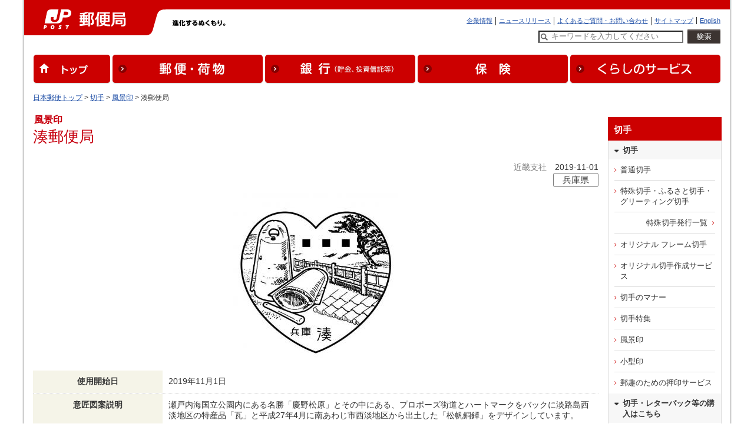

--- FILE ---
content_type: text/html; charset=UTF-8
request_url: https://www.post.japanpost.jp/kitte_hagaki/stamp/fuke/detail.php?id=1129
body_size: 7108
content:
<!doctype HTML PUBLIC "-//W3C//DTD HTML 4.01 Transitional//EN" "http://www.w3.org/TR/html4/loose.dtd">
<html lang="ja">
<head>
	<meta http-equiv="Content-Type" content="text/html; charset=UTF-8">
	<meta http-equiv="Content-Style-Type" content="text/css">
	<meta http-equiv="Content-Script-Type" content="text/javascript">
	<title>湊郵便局の風景印 - 日本郵便</title>
	<meta name="description" content="日本郵便Webサイトの風景印のページです。都道府県別の風景印を探すことができます。">
	<meta name="keywords" content="ゆうびん,日本郵便,郵便,風景印">
<meta name="format-detection" content="telephone=no">
<meta name="viewport" content="width=device-width" />
<link rel="stylesheet" type="text/css" media="only screen and (max-width:640px)" href="/css/resp/sp_common.css">
<link rel="stylesheet" type="text/css" media="screen and (min-width:641px), print" href="/css/resp/common.css">
<link rel="stylesheet" href="/css/fuke_stamp.css" />

<script language="JavaScript" type="text/javascript" src="/js/jquery.min.js"></script>


	<link rel="shortcut icon" href="//www.post.japanpost.jp/img/common/touch-icon.png">
	<link rel="apple-touch-icon" href="/img/common/touch-icon.png" sizes="192x192">
	<link rel="shortcut icon" href="/favicon.ico" type="image/x-icon">
	<link rel="icon" href="/favicon.ico" type="image/x-icon">

<script language="JavaScript" type="text/javascript" src="/js/jquery.min.js"></script>

<!-- GTM HEAD Start-->

<!-- Google Tag Manager -->
<script>(function(w,d,s,l,i){w[l]=w[l]||[];w[l].push({'gtm.start':
new Date().getTime(),event:'gtm.js'});var f=d.getElementsByTagName(s)[0],
j=d.createElement(s),dl=l!='dataLayer'?'&l='+l:'';j.async=true;j.src=
'https://www.googletagmanager.com/gtm.js?id='+i+dl;f.parentNode.insertBefore(j,f);
})(window,document,'script','dataLayer','GTM-W6XCBSC');</script>
<!-- End Google Tag Manager -->


<!-- sitesearch_head Start-->

<link href="/search/css/mf-sbox-post.css" rel="stylesheet" type="text/css" media="all">
<link href="/search/css/mf-search-add.css" rel="stylesheet" type="text/css" media="all">

<!-- sitesearch_head End-->


<!-- GTM HEAD End-->

</head>
<body class="wide1200 fuke_stamp">

	<div id="wrap-outer">
		<div id="wrap-inner">
			<!-- GTM BODY Start-->

<!-- Google Tag Manager (noscript) -->
<noscript><iframe src="https://www.googletagmanager.com/ns.html?id=GTM-W6XCBSC"
height="0" width="0" style="display:none;visibility:hidden" title="GTM"></iframe></noscript>
<!-- End Google Tag Manager (noscript) -->

<!-- GTM BODY End-->


<!-- resp/header.inc -->

<!-- [head-box] start -->
	<div class="printimg"><img src="/img/common/header_print_01.gif" alt="" width="990" height="60"></div>
	<div id="head-box" class="yubinkyoku">
		<div class="icon-top"><a href="/index.html">"</a></div>
		<div class="icon-search"><span>x</span></div>
		<div class="icon-menu open_side">#</div>
		<div class="pad">
			<div id="yubin">
				<a href="/" target="_top" ><img src="/img/common/img_siteid_yubinkyoku.gif" alt="郵便局" width="252" height="60"></a>
			</div>
			<div id="motto"><img src="/img/common/motto.gif" alt="進化するぬくもり。" width="170" height="12">
			</div><!-- /motto -->
			<div id="guide">
				<ul id="head-navi">
					<li><a href="/index_en.html" target="_top">English</a></li>
					<li><a href="/sitemap.html" target="_top">サイトマップ</a></li>
					<li><a href="/question/faq/index.html" target="_top">よくあるご質問・お問い合わせ</a></li>
					<li><a href="/newsrelease/index.html" target="_top">ニュースリリース</a></li>
					<li class="rear"><a href="/about/index.html" target="_top">企業情報</a></li>
				</ul>
				<div class="clear"><br></div>
				<div class="searchreader">ここからサイト内検索です</div>
				<div class="searchForm">
						<form action="/search/" method="GET" target="_top" name="tr0" onSubmit="if(this.Keywords.value=='キーワードを入力してください'){this.Keywords.value='';};"  class="searchform_sp">
										<input type="hidden" name="ie" value="utf8" />
										<label for="MF_form_phrase" class="searchreader">検索したい文字列を入力してください</label>
										<input type="text" name="q" id="MF_form_phrase" autocomplete="off" value="キーワードを入力してください" size="40" class="head_search site-search-txt" onFocus="this.style.color='#000000';if(this.value=='キーワードを入力してください')this.value='';" onBlur="this.style.color='#000000';if(this.value==''){this.value='キーワードを入力してください';this.style.color='#777777';}">
										<input type="image" src="/img/top/btn_search.png" alt="検索を実行" class="site-search-btn">
										<input type="hidden" name="ie" value="utf8" />
								</form>
				</div>
				<div class="searchreader">サイト内検索はここまでです</div>
			</div><!-- /guide -->
		
			<div id="global_navi" class="clearfix">
			<ul>
				<li><a href="/"><img src="/img/common/wide1200/nav_global01.gif" alt="トップ"></a></li><!--
			 --><li><a href="/service/index.html"><img src="/img/common/wide1200/nav_global02.gif" alt="郵便"></a></li><!--
			 --><li><a href="/bank/index.html"><img src="/img/common/wide1200/nav_global03.gif" alt="銀行（貯金、投資信託等）"></a></li><!--
			 --><li><a href="/insurance/index.html"><img src="/img/common/wide1200/nav_global04.gif" alt="保険"></a></li><!--
			 --><li class="last"><a href="/life/index.html"><img src="/img/common/wide1200/nav_global05.gif" alt="くらしのサービス" ></a></li>
			</ul>
			</div>
			<!-- end[global-navi] -->
		</div>
	</div>
	<!-- [head-box] end -->
			<hr>
			<!--[path-box] start -->
			<div id="path-box">
				<div class="pad">
					<a href="/index.html">日本郵便トップ</a> &gt; <a href="/kitte_hagaki/">切手</a> &gt; <a href="./">風景印</a> &gt;
					湊郵便局
				</div>
			</div>
			<!--[path-box] end -->
			<hr>
			<!--[main-box] start -->
			<div id="main-box">
				<main id="main-content" role="main">
				<div class="pad detail">
					<!-- /.postData -->
					<p class="extra">風景印</p>
					<h1>湊郵便局</h1>
					<p class="arrange-r author"><span class="office">近畿支社</span><span class="date">2019-11-01</span></p>
					<ul class="postData">
						<li>兵庫県</li>
					</ul>


									<div class="arrange-c stampimg">
									<img src="/kitte_hagaki/stamp/preview/img/fuke/./9_20191023144932_thum.jpg" alt="湊郵便局の風景印" class="layout_tate sp-b20" width="280">
					</div>
					<div class="stampdata">
						<dl>
							<dt>使用開始日</dt>
							<dd>2019年11月1日</dd>
						</dl>
						<dl>
							<dt>意匠図案説明</dt>
							<dd>瀬戸内海国立公園内にある名勝「慶野松原」とその中にある、プロポーズ街道とハートマークをバックに淡路島西淡地区の特産品「瓦」と平成27年4月に南あわじ市西淡地区から出土した「松帆銅鐸」をデザインしています。</dd>
						</dl>
						<dl>
							<dt>備考</dt>
							<dd>
								・図案改正。<br />
・2019年11月1日(金)の窓口開始時間から使用します。 <br />
・郵頼は余裕を持ってお申込みください。<br />
・押印の指示内容、お客様の電話連絡先をご明記ください。<br />
・返信用封筒等を忘れずに送付ください。
							</dd>
						</dl>
					</div>
					<h2><span class="inner balloon">郵便局情報</span></h2>
					<div class="stampdata">
						<dl>
							<dt>郵便局名</dt>
							<dd>湊郵便局</dd>
						</dl>
						<dl>
							<dt>開設場所</dt>
							<dd>〒656-0399<br>兵庫県南あわじ市湊979－7</dd>
						</dl>
					</div>
					<p>※郵便局の営業時間や地図などは下記からご確認ください。</p>
						<span class="mkr-popup-r mkr-prev"><a href="https://map.japanpost.jp/p/search/" target="_blank" class=" pcDisp-inline">郵便局をさがす</a><a href="https://map.japanpost.jp/smt/search/" target="_blank" class="spDisp-inline">郵便局をさがす</a></span>
					<div class="return">
						<p><span class="mkr-prev"><a href="javascript:history.back()">前のページへ戻る</a></span></p>
					</div>
					
	<div class="innerwidth footPRbnr" id="related">
		<h3 class="lline sp-b15">おすすめ情報</h3>
		<div class="linkbox3">
			<a href="/cgi-bin/banner.cgi/rtd01251210">
				<dl>
					<dt><img class="pcDisp" src="/assets/img/bnr/251210_jpapp_500x204.png" alt="" style="max-height:116px;">
						<img class="spDisp" src="/assets/img/bnr/251210_jpapp_500x204.png" alt=""></dt>
					<dd>
						<div class="title">郵便局アプリ</div>
						<p>郵便局のサービスをもっとお得で便利に！公式無料アプリです。</p>
					</dd>
				</dl>
			</a>
			<a href="/cgi-bin/banner.cgi/rtd02190201">
				<dl>
					<dt><img src="/img/related/bnr_clickpost.png" alt=""></dt>
					<dd>
						<div class="title">クリックポスト</div>
						<p>自宅で簡単に、運賃支払手続とあて名ラベル作成ができ、全国一律運賃で荷物を送ることができるサービスです。</p>
					</dd>
				</dl>
			</a>
			<a href="/cgi-bin/banner.cgi/rtd03251219" target="_blank" rel="noopener noreferrer">
				<dl>
					<dt><img class="pcDisp" src="/assets/img/bnr/251219_valentine2026_500x204.jpg" alt="" style="max-height:116px;">
						<img class="spDisp" src="/assets/img/bnr/251219_valentine2026_500x204.jpg" alt=""></dt>
					<dd>
						<div class="title">バレンタイン特集2026</div>
						<p>バレンタインギフトで選ばれている人気商品をご紹介！</p>
					</dd>
				</dl>
			</a>
		</div><!-- /.linkbox3 -->
	</div><!-- /.innerwidth -->



					<p><span class="mkr-prev spview sp-v15 s"><a href="./">風景印トップへ戻る</a></span></p>
				</div><!-- /pad -->
			</main>
			</div>
			<!--[main-box] end -->
			<hr>
			<!-- [sidebar] start -->
<div class="sidebar design_white">
		<div class="inner">
			<div class="bgG">
				<div class="head">切手</div>
				<div class="head2">切手</div>
					<ul class="navlist pd-b5 pd-t">
						<li><a href="/kitte/index.html#kitte1">普通切手</a></li>
						<li><a href="/kitte/index.html#kitte2">特殊切手・ふるさと切手・グリーティング切手</a></li>
						<li class="more"><a href="/kitte/collection/archive/index.html">特殊切手発行一覧</a></li>
						<li><a href="/kitte_hagaki/stamp/frame/">オリジナル フレーム切手</a></li>
						<li><a href="/kitte_hagaki/picture_stamp/index.html">オリジナル切手作成サービス</a></li>
						<li><a href="/culture/howto/kitte/index.html">切手のマナー</a></li>
						<li><a href="/kitte/collection/times/index.html">切手特集</a></li>
						<li><a href="/kitte_hagaki/stamp/fuke/">風景印</a></li>
						<li><a href="/kitte_hagaki/stamp/kogata/">小型印</a></li>
						<li><a href="/kitte/yushu/index.html">郵趣のための押印サービス</a></li>
					</ul>
				<div class="head2">切手・レターパック等の購入はこちら</div>
					<ul class="navlist pd-b5 pd-t">
						<li class="popup"><a href="https://www.shop.post.japanpost.jp/shop/default.aspx" target="_blank" rel="noopener noreferrer">郵便局のネットショップ</a></li>
					</ul>
				<div class="head2">商品・サービス</div>
				<ul class="navlist pd-b5 pd-t5">
					<li><a href="/service/standard/index.html">手紙・はがき</a></li>
					<li><a href="/service/you_pack/index.html">ゆうパック</a></li>
					<li><a href="/service/letterpack/index.html">レターパック</a></li>
					<li><a href="/service/clickpost/index.html">クリックポスト</a></li>
					<li><a href="/service/yu_packet/index.html">ゆうパケット</a></li>
					<li><a href="/service/yu_mail/index.html">ゆうメール</a></li>
					<li><a href="/int/index.html">国際郵便</a></li>
					<li><a href="/kitte_hagaki/index.html">切手</a></li>
					<li><a href="/service/fuka_service/kakitome/index.html">書留</a></li>
					<li><a href="/service/fuka_service/sokutatsu/index.html">速達</a></li>
					<li><a href="/service/fuka_service/tokutei_kiroku/index.html">特定記録</a></li>
					<li class="more"><a href="/service/index.html">郵便・荷物サービス一覧</a></li>
				</ul>
			</div><!-- /bgG -->

			<ul class="btnlist sp-t10">
				<li><a href="/question/faq/index.html">よくあるご質問</a></li>
			</ul><!-- /btnlist -->

		</div>
		<!-- /.inner -->
</div>
<!-- [sidebar] end -->

			<hr>
					<!-- [foot-box] start -->
		<div class="footTop">
		<p>(C) JAPAN POST</p>
		</div>
	<div id="foot-box"> 
		<div class="upper">
			<div class="col2-l"><img src="/img/common/foot_yubin_j.gif" alt="Japan Post Co., Ltd." width="88" height="10"></div>
			<div class="col2-r">
				<ul id="foot-navi">
				<li><a href="/about/index.html">企業情報</a></li>
				<li><a href="/sitepolicy.html">サイトのご利用について</a></li>
				<li><a href="/privacy.html">プライバシーポリシー</a></li>
				<li><a href="/about/fiduciary/index.html">お客さま本位の業務運営に関する基本方針</a></li>
				<li><a href="/inducementpolicy.html">勧誘方針</a></li>
				<li><a href="/about/employment/index.html">採用情報</a></li>
				<li><a href="/social_media/index.html">ソーシャルメディア</a></li>
				<li class="rear"><a href="/apps/index.html">公式アプリ一覧 </a></li>
				</ul>
				<div class="clear"><br></div>
			</div>

			<div class="clear"><br></div>
		</div>
		<div class="lower">
			<div class="col2-l"><img src="/img/common/foot_yubin_e.gif" alt="日本郵政グループ" width="102" height="11"></div>
			<div class="col2-r"><img src="/img/common/copy.gif" alt="Copyright (c) JAPAN POST Co.,Ltd. All rights reserved." width="295" height="9"></div>
			<br class="clear">
		</div>
	</div>


	<!-- [foot-box] end -->
<script type="text/javascript" src="/js/script.js"></script>


	<!-- analytics -->
<!-- start of ac cruiser tag S/N acct12492013
 Copyright (c) 2005-2013 activecore Inc, All rights reserved. 
 http://www.activecore.jp 
--> 
<script type="text/javascript" src="/assets/script/ppz_clip.js"></script>
<script type="text/javascript">
(function() {
   var _item_param = '';
   var _login_id='';
   var _cid = 53012;
   var _info = "";
   var _entry_js = '//tracer53.h-cast.jp/entry.js?cid='; 
   var _proto = 'http:';
   if (window.location.protocol == 'https:') {
	   _proto = 'https:';
   }
   var _params =  new Array();
   if(_item_param != ''){ _params.push('ac_item_no=' + _item_param); }
   if(_login_id != '')	{ _params.push('ac_login_id=' + _login_id);  }
   if ( _params.length > 0 ) {
	  _info = '&info={' + _params.join("|") + '}';
   }
   _ac_item_clip(_item_param);
   var _ac = document.createElement('script'); 
   _ac.type = 'text/javascript'; 
   _ac.async = true;
   _ac.src = _proto + _entry_js + _cid + _info;
   if (_proto == 'http:' || _proto == 'https:') { 
	  var _tag = document.getElementsByTagName('script')[0]; 
	  _tag.parentNode.insertBefore(_ac, _tag);
   }  
})();
</script>



<!-- User Insight PCDF Code Start :  -->
<script type="text/javascript">
var _uic = _uic ||{}; var _uih = _uih ||{};_uih['id'] = 54621;
_uih['lg_id'] = '';
_uih['fb_id'] = '';
_uih['tw_id'] = '';
_uih['uigr_1'] = ''; _uih['uigr_2'] = ''; _uih['uigr_3'] = ''; _uih['uigr_4'] = ''; _uih['uigr_5'] = '';
_uih['uigr_6'] = ''; _uih['uigr_7'] = ''; _uih['uigr_8'] = ''; _uih['uigr_9'] = ''; _uih['uigr_10'] = '';
_uic['uls'] = 1;

/* DO NOT ALTER BELOW THIS LINE */
/* WITH FIRST PARTY COOKIE */
(function() {
var bi = document.createElement('script');bi.type = 'text/javascript'; bi.async = true;
bi.src = '//cs.nakanohito.jp/b3/bi.js';
var s = document.getElementsByTagName('script')[0];s.parentNode.insertBefore(bi, s);
})();
</script>
<!-- User Insight PCDF Code End :  -->



	</div>
</div>

<div class="slidemenu slidemenu-right">
	<div class="slidemenu-body">
	<div class="slidemenu-content">
<div class="sidebarSp">
		<nav>	
			<ul class="col2">
				<li class="arrow"><a href="/zipcode/index.html"><span>郵便番号を調べる</span></a></li><!--
			 --><li class="arrow"><a href="http://tracking.post.japanpost.jp/services/sp/srv/search/">追跡サービス</a></li><!--
			 --><li class="arrow"><a href="/office_search/">郵便局をさがす</a></li><!--
			 --><li class="arrow"><a href="/fee/index.html">料金を計算する・調べる</a></li><!--
			 --><li class="arrow"><a href="/deli_days/index.html">お届け日数を調べる</a></li><!--
			 --><li class="arrow"><a href="https://mgr.post.japanpost.jp/C20P02Action.do?ssoparam=0&termtype=2">集荷のお申込み</a></li><!--
			 --><li class="arrow"><a href="https://trackings.post.japanpost.jp/m/delivery/deli/firstDeliveryInputMobile/">配達のお申込み</a></li><!--
			 --><li class="arrow"><a href="https://login.post.japanpost.jp/aew/page/portalLogin">ゆうびんポータル</a></li>
			</ul>
		</nav>

		<nav>	
			<ul class="catTop">
				<li class="arrow service"><a href="/service/">郵便・荷物サービス一覧</a></li>
				<li class="arrow bank"><a href="/bank/index.html">銀行サービス一覧</a></li>
				<li class="arrow insurance"><a href="/insurance/index.html">保険サービス一覧</a></li>
				<li class="arrow life"><a href="/life/index.html">くらしのサービス一覧</a></li>
			</ul>
		</nav>
				
		<nav>
						<form action="/search/" method="GET" target="_top" name="tr0" onSubmit="if(this.Keywords.value=='キーワードを入力してください'){this.Keywords.value='';};"  class="searchform_sp">
										<input type="hidden" name="ie" value="utf8" />
										<label for="MF_form_phrase" class="searchreader">検索したい文字列を入力してください</label>
										<input type="text" name="q" id="MF_form_phrase_sp" autocomplete="off" value="キーワードを入力してください" size="40" class="head_search site-search-txt" onFocus="this.style.color='#000000';if(this.value=='キーワードを入力してください')this.value='';" onBlur="this.style.color='#000000';if(this.value==''){this.value='キーワードを入力してください';this.style.color='#777777';}">
										<input type="image" src="/img/common/btn_search_sidenav.png" alt="検索を実行" class="site-search-btn">
										<input type="hidden" name="ie" value="utf8" />
								</form>
		</nav>

		<nav>
			<ul class="other">
				<li class="arrow"><a href="/question/faq/index.html">よくあるご質問・お問い合わせ</a></li>
				<li class="arrow"><a href="/about/">企業情報</a></li>
			</ul>
		</nav>
		<nav>
			<ul class="jpen">
				<li class="arrow"><a href="/index_en.html">English</a></li>
			</ul>
		</nav>	
		


</div>


</div>
</div>
</div>

<script type="text/javascript" src="/js/sp-slidemenu.js"></script>
<script>
$(window).on("load",function(){
	var menu = SpSlidemenu({
	  main : '#wrap-outer',
	  button: '.open_side',
	  slidemenu : '.slidemenu-right',
	  direction: 'right'
	});
});
</script>

</body>
</html>

--- FILE ---
content_type: text/css
request_url: https://www.post.japanpost.jp/css/resp/common.css
body_size: 96852
content:
@charset "UTF-8";


/* ====================================================== */
/* [各要素の標準スタイル定義]							  */
/* ====================================================== */

* {
	font-style: normal;
}

body {
	color: #333333;
	background: #FFFFFF;
	margin: 0;
	padding: 0;
	font-family:"ヒラギノ角ゴ Pro W3", "Hiragino Kaku Gothic Pro", "メイリオ", Meiryo, Osaka, "ＭＳ Ｐゴシック", "MS PGothic", sans-serif !important;
	text-align: center;
	-webkit-text-size-adjust: 100%;
}

/* clearfix */
.clearfix:after {
  visibility: hidden;
  display: block;
  font-size: 0;
  content: " ";
  clear: both;
  height: 0;
}
 /* IE6 */
* html .clearfix { zoom: 1;}
 /* IE7 */
*:first-child+html .clearfix { zoom: 1;}



a:link {
	color: #1E4EA6;
	text-decoration: underline;
}

a:visited {
	color: #800080;
	text-decoration: underline;
}

a:hover {
	color: #1E4EA6;
	text-decoration: underline;
}


/* 切手のnameタグのhover用のclass */
a.none:hover {
	color: #000;
	text-decoration: none;
}

a:active {
	color: #1E4EA6;
	text-decoration: underline;
}

a:focus {
	color: #1E4EA6;
	text-decoration: underline;
}

p, blockquote, div, form {
	margin: 0;
}

.pcTip{
	pointer-events: none;
}

.spDisp{display:none !important;}
.spDisp-inline{display:none !important;}

.pcDisp{display:block !important;}
.pcDisp-inline{display:inline !important;}


/*----------------------------------------------------------
  fonts
--------------------------------------------------------- */

@font-face {
	font-family: 'jpsmt';
	src:url('/fonts/jpsmt.eot?l876xm');
	src:url('/fonts/jpsmt.eot?#iefixl876xm') format('embedded-opentype'),
		url('/fonts/jpsmt.woff?l876xm') format('woff'),
		url('/fonts/jpsmt.ttf?l876xm') format('truetype'),
		url('/fonts/jpsmt.svg?l876xm#jpsmt') format('svg');
	font-weight: normal;
	font-style: normal;
}



/* 見出し (lv1) */

h1 {
	color: #C70210;
	margin: 0 0 25px;
	font-weight: normal;
	font-size: 162.5%;
}
	body.under h1{
		position:relative;
		border-top:8px solid #cc0000;
		border-left:1px solid #c4c4c4;
		border-right:1px solid #c4c4c4;
		border-bottom:1px solid #c4c4c4;
		height:80px;
		color:#cc0000;
		padding:15px 0 15px 105px;
		box-sizing:border-box;
	}
		body.under h1 span.inner{
			font-weight:bold;
		}
			body.under h1 span.inner:before{
				position:absolute;
				top:10px;
				left:20px;
				display:inline-block;
				background-size:contain;
				background-repeat:no-repeat;
				width:65px;
				height:47px;
			}
			body.under.postoffice h1 span.inner:before{
				content:"";
				background-image:url(/img/common/resp/icon-11.png);
				background-position:20px 2px;
			}

h1.resp {
	color: #C70210;
	margin: 0 0 25px;
	padding:4px 10px;
	font-weight: normal;
	font-size: 1.8rem;
	border-top:8px solid #ce0000;
	border-right:1px solid #CCCCCC;
	border-left:1px solid #CCCCCC;
	border-bottom:1px solid #CCCCCC;
}

/* 見出し (lv2) */

h2 {
	margin: 30px 0 15px;
	padding-bottom: 1px;
	font-weight: bold;
	font-size: 112.5%;
	line-height: 120%;
}

h2 span.inner {
	border-top:1px solid rgba(224,224,224,0.3);
	border-bottom:1px solid rgba(224,224,224,0.3);
	border-right:1px solid rgba(224,224,224,0.3);
	border-left:5px solid #ce0000;
	border-radius:1px;
	background:rgba(245,245,245,0.7);
	background: linear-gradient(to bottom, rgb(245,245,245,1), #ffffff);
	padding: 8px 15px;
	display: block;
}

/* 見出し (lv3) */

h3 {
	background: #ECF3FF url("/img/common/wide1200/h3_lower.gif") no-repeat 0 100%;
	margin: 20px 0 15px;
	padding-bottom: 3px;
	font-weight: bold;
	font-size: 100%;
	line-height: 120%;
}

h3 span.inner {
	background: url("/img/common/wide1200/h3_upper.gif") no-repeat;
	padding: 7px 15px 2px;
	display: block;
}

/* 見出し (lv4) */

h4 {
	color: #704910;
	margin: 0 0 10px;
	padding-bottom: 3px;
	border-bottom: 1px dotted #C3C3C3;
	font-weight: bold;
	font-size: 87.5%;
}

/* リスト */

ol {
	margin: 0;
	padding: 0;
	list-style: none;
}

ul {
	margin: 0;
	padding: 0;
	list-style: none;
}

/* 水平線 */

hr {
	display: none;
}

/* 表 */

table {
	border-width: 1px;
	border-style: none solid solid none;
	border-color: #DAD9C7;
}

table th {
	padding: 0 12px;
	border-width: 1px;
	border-style: solid none none solid;
	border-color: #DAD9C7;
}

table td {
	padding: 0 12px;
	border-width: 1px;
	border-style: solid none none solid;
	border-color: #DAD9C7;
}

/* テキストの装飾 */

strong {
	font-weight: bold;
}

em {
	color: #C7000E;
}

/* フォントサイズの部分的縮小 */

small {
	font-size: 85.75%;
}

/* 画像 */

img {
	border: none;
}

/* ====================================================== */
/* [汎用クラスの定義]									  */
/* ====================================================== */

/* 画像にリンクを設置 */

a.plane {
	color: #333333;
	text-decoration: none;
}


/* 見出し (lv1) 特殊マージン */

h1.adapt {
	margin-bottom: 10px;
}

/* 見出し (lv2) 特殊マージン */

h2.adapt-v {
	margin: 0;
}

h2.adapt-t {
	margin-top: 0;
}

h2.adapt-b {
	margin-bottom: 0;
}

/* 見出し (lv3) 特殊マージン */

h3.adapt-v {
	margin: 0;
}

h3.adapt-t {
	margin-top: 0;
}

h3.adapt-b {
	margin-bottom: 0;
}

/* 特殊見出し (ボックス連結型) */

h2.box {
	background: url("/img/common/h2_box.gif") repeat-x 0 0;
	margin: 30px 0 0;
	padding: 12px 12px 8px;
	border-width: 1px;
	border-style: solid solid none;
	border-color: #CCCCCC;
	font-size: 100%;
}

h2.box span.heading {
	width: 400px;
	display: block;
	float: left;
}

h2.box span.href {
	margin-top: 0.15em;
	font-weight: normal;
	font-size: 75%;
	display: inline-block;
	float: right;
	text-align: right;
}


/* 見出し (lv2) 背景変更 */

h2.red {
	background: #F5F5F5 url("/img/common/h2_red_lower.gif") no-repeat 0 100%;
}

h2.red span.inner {
	background: url("/img/common/h2_red_upper.gif") no-repeat;
}

h2.green {
	background: #F5F5F5 url("/img/common/h2_green_lower.gif") no-repeat 0 100%;
}

h2.green span.inner {
	background: url("/img/common/h2_green_upper.gif") no-repeat;
}

h2.orange {
	background: #F5F5F5 url("/img/common/h2_orange_lower.gif") no-repeat 0 100%;
}

h2.orange span.inner {
	background: url("/img/common/h2_orange_upper.gif") no-repeat;
}

/* 見出し (lv3) 背景変更 */

h3.red {
	background: #F2F2F2 url("/img/common/h3_red_lower.gif") no-repeat 0 100%;
}

h3.red span.inner {
	background: url("/img/common/h3_red_upper.gif") no-repeat;
}

h3.green {
	background: #F2F2F2 url("/img/common/h3_green_lower.gif") no-repeat 0 100%;
}

h3.green span.inner {
	background: url("/img/common/h3_green_upper.gif") no-repeat;
}

h3.orange {
	background: #F2F2F2 url("/img/common/h3_orange_lower.gif") no-repeat 0 100%;
}

h3.orange span.inner {
	background: url("/img/common/h3_orange_upper.gif") no-repeat;
}


/* 特殊見出し (ステップ表示型) */

div.h-step {
	background: #F3F0E3 url("/img/common/wide1200/h_step_lower.gif") no-repeat 0 100%;
	background-size:cover;
	width: 960px;
}

div.h-step.first-step {
	margin-top: 20px;
}

div.h-step div.inner {
	background: url("/img/common/wide1200/h_step_upper.gif") no-repeat;
	padding: 4px 0;
	width: 960px;
}

div.h-step div.col2-l {
	width: 87px;
}

div.h-step div.col2-r {
	width: 872px;
}

div.h-step strong.heading {
	margin: 8px 15px 4px;
	display: block;
}

/* その他直書きリストのインデント 全角1字 */

.indent{
	display:inline-block;
	padding-left:0.8rem;
	text-indent:-0.8rem;
}


/* リスト (順序付：フォントサイズ大) */

ol.basic-l {
	padding-left: 32px;
}

ol.basic-l li {
	margin-top: 0.4em;
	font-size: 100%;
	list-style-type: decimal;
	line-height: 140%;
}

/* リスト (順不同：フォントサイズ大) */

ul.basic-l li {
	background: url("/img/common/mkr_basic_l.gif") no-repeat 5px 0.50em;
	margin-top: 0.4em;
	padding-left: 18px;
	font-size: 100%;
	line-height: 140%;
}

ul.notes-l li {
	background: url("/img/common/mkr_notes_l.gif") no-repeat 0px 0.20em;
	margin-top: 0.4em;
	padding-left: 18px;
	font-size: 100%;
	line-height: 140%;
}

ul.notes_red_m li {
	background: url("/img/common/mkr_notes_red_m.gif") no-repeat 1px 0.30em;
	margin-top: 0.5em;
	padding-left: 15px;
	font-size: 87.5%;
	line-height: 140%;
	font-weight:bold;
	color:#C7000E;
}
ul.notes_red_m_normal li {
	background: url("/img/common/mkr_notes_red_m.gif") no-repeat 1px 0.30em;
	margin-top: 0.5em;
	padding-left: 15px;
	font-size: 87.5%;
	line-height: 140%;
	font-weight:normal;
	color:#C7000E;
}

ul.notes_red_s_normal li {
	background: url("/img/common/mkr_notes_red_s.gif") no-repeat 1px 0.30em;
	margin-top: 0.5em;
	padding-left: 15px;
	font-size: 75%;
	line-height: 140%;
	font-weight:normal;
	color:#C7000E;
}


/* リスト (順序付：フォントサイズ中) */

ol.basic-m {
	padding-left: 32px;
}

ol.basic-m li {
	margin-top: 0.5em;
	font-size: 87.5%;
	list-style-type: decimal;
	line-height: 140%;
}

/* パーレン数字リスト (順序付：フォントサイズ中) */

ol.paren-m {
	padding-left:26px;
}

ol.paren-m li {
	text-indent:-1.9em;
	margin-top: 0.5em;
	font-size: 87.5%;
	line-height: 140%;
	list-style-type:none;
	list-style-position:inside;
	counter-increment: cnt;
}

ol.paren-m li:before {
	display: marker;
	content: "(" counter(cnt) ") ";
}
ol.paren-m >li {
	background: none!important;
}

	ol.paren-m li ul.basic-s li{
		background: url("/img/common/mkr_basic_s.gif") no-repeat 4px 0.50em !important;
		counter-increment:none;
		padding-left: 2.5rem;
	}
	ol.paren-m li ul.basic-s li:before {
		display:inline-block;
		content: "";
	}

body.jp ol.paren-m.notes li:before {
	display: marker;
	content: "(※" counter(cnt) ") ";
}
body.jp ol.paren-m.notes{
	padding-left:2.5rem;
}
body.jp ol.paren-m.notes li{
	font-size:0.85rem;
	text-indent:-2.3rem;
}


/* パーレン注リスト (順序付：フォントサイズ中) */

ol.notice-m {
	padding-left:51px;
}

ol.notice-m li {
	text-indent:-51px;
	margin-top: 0.5em;
	font-size: 87.5%;
	line-height: 140%;
	list-style-type:none;
	list-style-position:inside;
	counter-increment: cnt;
}

ol.notice-m li:before {
	display: marker;
	content: "（注" counter(cnt) "）";
}

/* リスト (順不同：フォントサイズ中) */

ul.basic-m li {
	background: url("/img/common/mkr_basic_m.gif") no-repeat 5px 0.50em;
	margin-top: 0.5em;
	padding-left: 15px;
	font-size: 87.5%;
	line-height: 140%;
}

ul.notes-m li {
	background: url("/img/common/mkr_notes_m.gif") no-repeat 1px 0.30em;
	margin-top: 0.5em;
	padding-left: 15px;
	font-size: 87.5%;
	line-height: 140%;
}

ul.notes-m.en li {
	background:none;
	padding-left: 10px;
	text-indent:-0.6em;
}
	ul.notes-m.en li:before {
		font-family:Verdana, Geneva, sans-serif;
		content: "*";
	}
	ul.notes-m.red{
		color:#ce0000;
	}
		ul.notes-m.red li{
			background: url("/img/common/mkr_notes_red_m.gif") no-repeat 1px 0.30em;
		}
		ul.notes-m.en.red li{
			background: none;
		}
	ul.notes-m.red:before{
		color:#ce0000;
	}

/* リスト (順序付：フォントサイズ小) */

ol.basic-s {
	padding-left: 32px;
}

ol.basic-s li {
	margin-top: 0.6em;
	font-size: 75%;
	list-style-type: decimal;
	line-height: 140%;
}

/* リスト (順不同：フォントサイズ小) */

ul.basic-s li {
	background: url("/img/common/mkr_basic_s.gif") no-repeat 4px 0.50em;
	margin-top: 0.6em;
	padding-left: 14px;
	font-size: 75%;
	line-height: 140%;
}

ul.notes-s li {
	background: url("/img/common/mkr_notes_s.gif") no-repeat 1px 0.25em;
	margin-top: 0.6em;
	padding-left: 14px;
	font-size: 75%;
	line-height: 140%;
}

ul.notes-s.en li {
	background:none !important;
	padding-left: 10px;
	text-indent:-0.6em;
}
	ul.notes-s.red{
		color:#ce0000;
	}
		ul.notes-s.red li{
			background: url("/img/common/mkr_notes_red_s.gif") no-repeat 1px 0.30em;
		}
	ul.notes-s.en li:before {
		font-family:Verdana, Geneva, sans-serif;
		content: "*";
	}

/* リスト (順序付：茶色アイコン) */

ol.brown li {
	padding: 12px 0 12px 18px;
	font-size: 87.5%;
	line-height: 140%;
}

ol.brown li.o01 {
	background: url("/img/common/mkr_ol1_01.gif") no-repeat 0 1.15em;
	border-top: 1px dotted #F8F7EF;
}

ol.brown li.o02 {
	background: url("/img/common/mkr_ol1_02.gif") no-repeat 0 1.15em;
	border-top: 1px dotted #CECBCE;
}

ol.brown li.o03 {
	background: url("/img/common/mkr_ol1_03.gif") no-repeat 0 1.15em;
	border-top: 1px dotted #CECBCE;
}

ol.brown li.o04 {
	background: url("/img/common/mkr_ol1_04.gif") no-repeat 0 1.15em;
	border-top: 1px dotted #CECBCE;
}

/* リスト (順序付：アルファベット大文字) */

ol.alpha-u li {
	list-style-type: upper-alpha;
}

/* リスト (順序付：アルファベット小文字) */

ol.alpha-l li {
	list-style-type: lower-alpha;
}


/* パーレン※リスト (順序付：フォントサイズ中) */

ol.notes-m {
	padding-left:51px;
	text-indent:-51px;
}
	body.jp ol.notes-m {
		padding-left:3.2rem;
		text-indent:-3.2rem;
	}

ol.notes-m li {
	margin-top: 0.5em;
	font-size: 87.5%;
	line-height: 140%;
	list-style-type:none;
	list-style-position:inside;
	counter-increment: cnt;
}

ol.notes-m li:before {
	display: marker;
	content: "（*" counter(cnt) "）";
}
	body.jp ol.notes-m li:before {
		content: "（※" counter(cnt) "）";
	}


/* リスト (順不同：赤矢印) */

ul.arrow-red li {
	background: url("/img/common/mkr_arrow_red.gif") no-repeat 0 0.35em;
	margin-top: 0.4em;
	padding-left: 14px;
	font-size: 100%;
	line-height: 140%;
}


/* リスト (順不同：赤矢印)	100310追加 */
ul.arrow-red-m li {
	background: url("/img/common/mkr_arrow_red.gif") no-repeat 0 0.35em;
	margin-top: 0.5em;
	padding-left: 14px;
	/* 文字サイズなどを変更する場合はクラスを追加 */
	font-size: 87.5%;
	line-height: 140%;
}

/* リスト (順不同：濃いグレー矢印) */

ul.arrow-gray1 li {
	background: url("/img/common/mkr_arrow_gray1.gif") no-repeat 0 0.35em;
	margin-top: 0.5em;
	padding-left: 14px;
	/* 文字サイズなどを変更する場合はクラスを追加 */
	font-size: 87.5%;
	line-height: 140%;
}

/* リスト (順不同：赤矢印【＞】) 20131001対応用 */	
ul.arrow-red-simple li {
	background: url(/img/common/arrow_nav01.gif) no-repeat 0 0.5em;
	margin-top: 0.5em;
	padding-left: 10px;
	/* 文字サイズなどを変更する場合はクラスを追加 */
	font-size: 87.5%;
	line-height: 140%;
}


/* リスト (順不同：薄いグレー矢印) */

ul.arrow-gray2 li {
	background: url("/img/common/mkr_arrow_gray2.gif") no-repeat 0 0.35em;
	margin-top: 0.5em;
	padding-left: 14px;
	/* 文字サイズなどを変更する場合はクラスを追加 */
	font-size: 87.5%;
	line-height: 140%;
}



/* リスト (順不同：矢印【＞】) 20131001対応用 */	
ul.arrow-gray-simple li {
	background: url(/img/common/mkr_arrow_gray_renewal.gif) no-repeat 0 0.5em;
	margin-top: 0.3em;
	padding-left: 10px;
	/* 文字サイズなどを変更する場合はクラスを追加 */
	font-size: 87.5%;
	line-height: 140%;
}


/*　リスト　丸逆く　*/

ul.arrow-ring li{
	margin-left:9px;
	margin-top:0.45em;
	padding-left: 20px;
	font-size:90%;
	line-height:140%;
	background: url("/img/common/mkr_arrow-r.gif") no-repeat left 0.05em;
}
ul.arrow-ring ul.arrow-gray2 li{
	background: url("/img/common/mkr_arrow_gray2.gif") no-repeat 0 0.35em;
	margin-top: 0.5em;
	padding-left: 14px;
	/* 文字サイズなどを変更する場合はクラスを追加 */
	font-size: 87.5%;
	line-height: 140%;
}

ul.arrow-ring.inline li{
	display:inline;
	margin-left:9px;
	margin-top:0.45em;
	padding-left: 20px;
	font-size:90%;
	line-height:140%;
	background: url("/img/common/mkr_arrow-r.gif") no-repeat left 0.05em;
}

/*　リスト　丸逆く　*/

ul.arrow-flat li{
	margin-left:9px;
	margin-top:0.45em;
	padding-left: 20px;
	line-height:140%;
	background: url("/img/common/mkr_arrow-r.gif") no-repeat left 0.25em;
}
	ul.arrow-flat li span.read{
		display:block;
		padding:10px 0;
	}



/*　リスト　逆く　*/

ul.arrow-simple li{
	margin-left:0px;
	margin-top:0.1em;
	padding-left: 12px;
	font-size:90%;
	line-height:140%;
	background: url("/img/common/mkr_link.gif") no-repeat left 0.45em;
}

/*　リスト　赤丸　*/

ul.ring li{
	margin-left:0px;
	margin-top:0.1em;
	padding-left: 12px;
	font-size:90%;
	line-height:140%;
	background: url("/img/service/mrk_h2.gif") no-repeat left 0.20em;
}

/* リスト (エラー) */

div.err-list ul.basic-l li {
	background-image: url("/img/common/mkr_error_l.gif");
}

div.err-list ul.basic-m li {
	background-image: url("/img/common/mkr_error_m.gif");
}

div.err-list ul.basic-s li {
	background-image: url("/img/common/mkr_error_s.gif");
}

/* リストの入れ子時のマーカー調整 (ul要素＞ul要素) */
ul.notes-s ul.basic-s li {
	background: url("/img/common/mkr_basic_s.gif") no-repeat 4px 0.50em;
	margin-top: 0.6em;
	padding-left: 14px;
	font-size: 75%;
	line-height: 140%;
}


/* リストの入れ子時のマーカー調整 (ol要素＞ul要素) */

ol.basic-l ul li {
	list-style-type: none;
}

ol.basic-m ul li {
	list-style-type: none;
}

ol.basic-s ul li {
	list-style-type: none;
}

/* リストの入れ子時のマーカー調整 (ul要素＞ol要素) */

ul ol.basic-l li {
	background: none;
	padding: 0;
	list-style-type: decimal;
}

ul ol.basic-m li {
	background: none;
	padding: 0;
	list-style-type: decimal;
}

ul ol.basic-s li {
	background: none;
	padding: 0;
	list-style-type: decimal;
}

/* リストののてｓｔ時のマーカー調整 (arrow-red＞basic＆notes) */

ul.arrow-red ul.basic-l li {
	background: url("/img/common/mkr_basic_l.gif") no-repeat 5px 0.50em;
	padding-left: 18px;
}


ul.arrow-red ul.basic-m li {
	background: url("/img/common/mkr_basic_m.gif") no-repeat 5px 0.50em;
	margin-top: 0.5em;
	padding-left: 15px;
	font-size: 87.5%;
	line-height: 140%;
}

ul.arrow-red-m ul.basic-m li {
	background: url("/img/common/mkr_basic_m.gif") no-repeat 5px 0.50em;
	margin-top: 0.5em;
	padding-left: 15px;
	font-size: 87.5%;
	line-height: 140%;
}


ul.arrow-red ul.basic-s li {
	background: url("/img/common/mkr_basic_s.gif") no-repeat 4px 0.50em;
	margin-top: 0.6em;
	padding-left: 14px;
	font-size: 75%;
	line-height: 140%;
}



ul.arrow-ring ul.basic-m li {
	background: url("/img/common/mkr_basic_m.gif") no-repeat 5px 0.50em;
	margin-top: 0.5em;
	padding-left: 15px;
	font-size: 87.5%;
	line-height: 140%;
}

ul.arrow-ring ul.arrow-simple li{
	margin-left:-14px;
	*margin-left:0px;/*IE6.7*/
	padding-left: 14px;
	font-size:90%;
	background: url("/img/common/mkr_link.gif") no-repeat left 0.45em;
}

ul.arrow-ring ul.notes-m li {
	background: url("/img/common/mkr_notes_m.gif") no-repeat 1px 0.30em;
	margin-top: 0.5em;
	padding-left: 15px;
	font-size: 87.5%;
	line-height: 140%;
	margin-left:0;
}
		ul.arrow-ring ul.notes-m.red li{
			background: url("/img/common/mkr_notes_red_m.gif") no-repeat 1px 0.30em;
		}

ul.linkList li{
	text-align:right;
	font-size:14px;
}
	ul.linkList li a{
		position:relative;
	}
	
	ul.linkList li a:before{
		position:absolute;
		font-family: 'jpsmt';
		content: "\3e";
		left:-20px;
		top:4px;
		height:100%;
		font-size:16px;
		color:#ce0000;
	}
	ul.linkList li.popup a:before{
		content: "";
	}
	ul.linkList li.arrow a{
		padding-left:20px;
		background: url("/img/common/mkr_next.gif") no-repeat 0 0.25em;
	}
		ul.linkList li.arrow a:before{
			content: "";
		}
	

p[class^="simple"] a{
	position:relative;

}
	p[class^="simple"] a:before{
		position:absolute;
		font-family: 'jpsmt';
		content: "\3e";
		left:-20px;
		top:0px;
		height:100%;
		font-size:14px;
		color:#ce0000;
	}


/* 表 (汎用：ヘッダセル) */

table th {
	font-weight: bold;
	text-align: center;
}

table th.h1, table td.h1 {
	background: #F5F4E8;
	padding: 10px 12px;
}

table th.h2, table td.h2 {
	background: #F9F8F1;
	padding: 10px 12px;
}

table th.h3, table td.h3 {
	background: #F0F6FE;
	padding: 10px 12px;
}
table th.h5, table td.h5 {
	background: #FFECEC;
	padding: 10px 12px;
}

table tr.odd {
	background:#eee;
}

table span.zipcord{
	display:block;
}


/* 表 (汎用：セルのパディング確保) */

table.data{
	background:rgba(255,255,255,1);
}

table.data th {
	padding: 10px 12px;
}

table.data td {
	padding: 10px 12px;
}

table tr.data th {
	padding: 10px 12px;
}

table tr.data td {
	padding: 10px 12px;
}

table th.data {
	padding: 10px 12px;
}

table td.data {
	padding: 10px 12px;
}

/* 表 (汎用：装飾) */

table td.follow {
	border-top-style: dotted;
}

table td.total {
	background: #FFF4EE;
}

table.align-c{
	margin:0 auto;
}


/* 表 (レイアウト用) */

table.layout {
	border: none;
}

table.layout.adapt {
	margin-bottom: -15px;
}

table.layout th {
	padding: 0;
	border: none;
}

table.layout td {
	padding: 0;
	border: none;
}

/* 表 (レイアウト用：左側に画像) */

table.layout td.pic {
	padding: 0.15em 15px 0 0;
}




/* 表 (レイアウト用：左側にマーカー的要素) */

table.layout td.marker {
	padding-right: 4px;
}

/* 表 (レイアウト用：必須／任意アイコン) */

table.layout td.icon {
	padding-left: 5px;
	text-align: right;
}

/* データセル内のセパレーター */

table td div.data {
	margin: 10px 0;
}

table td div.part {
	margin-top: 5px;
}

/* 注釈テキスト */

*.comment {
	color: #787878;
}

*.comment ul.notes-l li {
	background-image: url("/img/common/mkr_notes_gray_l.gif");
}

*.comment ul.notes-m li {
	background-image: url("/img/common/mkr_notes_gray_m.gif");
}

*.comment ul.notes-s li {
	background-image: url("/img/common/mkr_notes_gray_s.gif");
}
	*.comment ul.en li {
		background:none;
		padding-left: 0px;
	}

		ul.notes-l.en li:before {
			font-family:Verdana, Geneva, sans-serif;
			content: "*";
		}
		ul.notes-m.en li:before {
			font-family:Verdana, Geneva, sans-serif;
			content: "*";
		}
		ul.notes-s.en li:before {
			font-family:Verdana, Geneva, sans-serif;
			content: "*";
		}

ul.notes-l li.comment {
	background-image: url("/img/common/mkr_notes_gray_l.gif");
}

ul.notes-m li.comment {
	background-image: url("/img/common/mkr_notes_gray_m.gif");
}

ul.notes-s li.comment {
	background-image: url("/img/common/mkr_notes_gray_s.gif");
}
	 ul.en li.comment {
		background:none;
		padding-left: 0px;
	}



/* 見出しに従属する文章節 */

div.section {
	margin-left: 15px;
}

/* 画像配置 (バナーを段抜きで配置) */

div.banner {
	margin: 25px 0;
}

/* フォームの画面遷移ボタン */

div.submit {
	margin: 30px 0;
	text-align: center;
}

/* フロートに後続する流し込みを解除 */


*.no-back{
	background: none !important;
}

*.clear {
	clear: both;
}

div.clear {
	font: 1px/1px sans-serif;
}

/* 2列カラム */

*.col2-l {
	/* 横幅などは必要に応じて定義 */
	float: left;
}

*.col2-r {
	/* 横幅などは必要に応じて定義 */
	float: right;
}

/* 3列カラム */

*.col3 {
	float: left;
}
*.col3.inline {
	display:inline-block;
	float:none;	
}
*.col3_l {
	float: left;
}
*.col3_c {
	float: left;
}
*.col3_r {
	float: left;
}


/* 3列カラム */
#col3:after{
	clear:both;
	display:block;
	content:"";
}

#col3 div.col3 {
	width:31%;
	margin-left:18px;
}

#col3 div.first-item {
	margin-left:0;
}

/* 3列カラム class ver*/
.col3_base:after{
	clear:both;
	display:block;
	content:"";
}

.col3_base div.col3 {
	width:31%;
	margin-left:18px;
}

.col3_base div.first-item {
	margin-left:0;
}

*.sp-v0 {margin-top: 0px !important; margin-bottom: 0px !important;}
*.sp-v5 {margin-top: 5px !important; margin-bottom: 5px !important;}
*.sp-v10 {margin-top: 10px !important; margin-bottom: 10px !important;}
*.sp-v15 {margin-top: 15px !important; margin-bottom: 15px !important;}
*.sp-v20 {margin-top: 20px !important; margin-bottom: 20px !important;}
*.sp-v25 {margin-top: 25px !important; margin-bottom: 25px !important;}
*.sp-v30 {margin-top: 30px !important; margin-bottom: 30px !important;}

*.sp-t0 {margin-top: 0px !important;}
*.sp-t5 {margin-top: 5px !important;}
*.sp-t10 {margin-top: 10px !important;}
*.sp-t15 {margin-top: 15px !important;}
*.sp-t20 {margin-top: 20px !important;}
*.sp-t25 {margin-top: 25px !important;}
*.sp-t30 {margin-top: 30px !important;}

*.sp-b0 {margin-bottom: 0px !important;}
*.sp-b5 {margin-bottom: 5px !important;}
*.sp-b10 {margin-bottom: 10px !important;}
*.sp-b15 {margin-bottom: 15px !important;}
*.sp-b20 {margin-bottom: 20px !important;}
*.sp-b25 {margin-bottom: 25px !important;}
*.sp-b30 {margin-bottom: 30px !important;}

*.sp-r0 {margin-right: 0px !important;}
*.sp-r5 {margin-right: 5px !important;}
*.sp-r10 {margin-right: 10px !important;}
*.sp-r15 {margin-right: 15px !important;}
*.sp-r20 {margin-right: 20px !important;}
*.sp-r25 {margin-right: 25px !important;}
*.sp-r30 {margin-right: 30px !important;}

*.sp-l0 {margin-left: 0px !important;}
*.sp-l5 {margin-left: 5px !important;}
*.sp-l10 {margin-left: 10px !important;}
*.sp-l15 {margin-left: 15px !important;}
*.sp-l20 {margin-left: 20px !important;}
*.sp-l25 {margin-left: 25px !important;}
*.sp-l30 {margin-left: 30px !important;}

*.sp-lr0 {margin-left: 0px !important;margin-right: 0px !important;}
*.sp-lr5 {margin-left: 5px !important;margin-right: 5px !important;}
*.sp-lr10 {margin-left: 10px !important;margin-right: 10px !important;}
*.sp-lr15 {margin-left: 15px !important;margin-right: 15px !important;}
*.sp-lr20 {margin-left: 20px !important;margin-right: 20px !important;}
*.sp-lr25 {margin-left: 25px !important;margin-right: 25px !important;}
*.sp-lr30 {margin-left: 30px !important;margin-right: 30px !important;}

*.sp-auto{margin:auto !important;}

/* 汎用特殊マージン※2013年10月1日リニューアル右ナビゲーション */
*.sp-b16 {
	margin-bottom: 16px !important;
}
*.sp-t16 {
	margin-top: 16px !important;
}



/* 索引の段組み (1列カラム) */

div.index-s {
	background: url("/img/common/wide1200/ind_s_lower_renewal.gif") no-repeat 0 100%;
	margin: 10px 0;
	padding-bottom: 4px;
	width: 960px;
}

div.index-s div.inner {
	background: url("/img/common/wide1200/ind_s_upper_renewal.gif");
	width: 960px;
}
div.index-s div.section {
	margin: 0;
	padding: 0 18px 0 16px;
}

div.index-s div.col2-l {
	width: 50%;
}

div.index-s div.col2-r {
	width: 50%;
}

div.index-s.first-index {
	margin-top: 25px;
}

div.index-s ul.basic-m {
	margin-bottom:0px !important;
	padding-bottom:10px;
}

div.index-s ul.arrow-gray2 {
	margin-bottom:0px !important;
	padding-bottom:10px;
}

/* 索引の見出し (1列カラム) */

div.index-s h3 {
	background: #F5F5F5 url(/img/common/wide1200/h3_ind_s_lower_renewal.gif) no-repeat 0 100%;
	margin: 0;
	padding-bottom: 2px;
}

div.index-s h3 span.inner {
	background: url("/img/common/wide1200/h3_ind_s_upper.gif") no-repeat;
	padding: 12px 13px 7px 32px;
}

div.index-s h3.plane span.inner {
	background-image: url(/img/common/wide1200/h3_ind_s_plane_renewal.gif);
		color:#C00;
		font-size:0.88em;
}

/* 索引の段組み (2列カラム) */


div.index-d {
	background: url(/img/common/wide1200/ind_d_lower_renewal.gif) repeat-x 0 100%;
	margin: 10px 0;
	padding-bottom: 4px;
	width: 960px;
}
	div.index-d div.inner {
		background: url(/img/common/wide1200/ind_d_upper_renewal.gif);
		width: 960px;
	}
	div.index-d div.col2-l {
		width: 476px ;
	}
	div.index-d div.col2-r {
		width: 476px;
	}
	div.index-d .wrap{
		padding-right:10px;
	}

	/* 索引の左側のみを使用 */
	
	div.index-d.solo {
		background-repeat: no-repeat;
	}
	
	div.index-d.solo div.inner {
		background-repeat: repeat-y;
	}

/* 索引の見出し (2列カラム) */

div.index-d h3 {
	background: #F5F5F5 url(/img/common/wide1200/h3_ind_d_lower_renewal.gif) no-repeat 0 100%;
	margin: 0;
	padding-bottom: 2px;
}
	div.index-d h3 span.inner {
		background: url(/img/common/wide1200/h3_ind_d_upper_renewal.gif) no-repeat;
		padding: 11px 13px 7px 32px;
	}
	div.index-d h3 span.inner a {
		color:#C00;
		font-size:0.88em;
	}
	


/* 横方向の整列 */

*.arrange-c {
	/* マージンなどは必要に応じて定義 */
	text-align: center;
}

*.arrange-l {
	/* マージンなどは必要に応じて定義 */
	text-align: left;
}

*.arrange-r {
	/* マージンなどは必要に応じて定義 */
	text-align: right;
}

/* 汎用ボックス */

div.box {
	/* 内包要素の外部への干渉を抑制 */
	padding: 1px 15px;
}

/* 汎用ボックス (背景色) */

div.box.bg1 {
	background: #F5F5F5;
}

div.box.bg2 {
	background: #FEF9E4;
}

div.bg2 {
	background: #FEF9E4;
}

div.box.bg3 {
	background: #F8F7EF;
}

/* 汎用ボックス (境界線) */

div.box.bl1 {
	border: 1px solid #CCCCCC;
}

div.box.bl2 {
	border: 1px solid #C70210;
}

div.box.bl3 {
	border-top: 1px solid #D9D2B5;
}

div.box.bl4 {
	border-top: 3px solid #787878;
}

div.box.bl5 {
	border-top: 1px dotted #CCCCCC;
}

/* ボックス内部のマージン制御 */

div.wrap {
	margin: 15px 0;
	
}


div.box div.arrange-c {
	margin-bottom: 15px;
}

div.box div.arrange-l {
	margin-bottom: 15px;
}

div.box div.arrange-r {
	margin-bottom: 15px;
}


/* 本文部分を2列カラムで表示 */

div.half {
	margin-bottom: -10px;
	width: 960px;
}

div.half div.col2-l {
	width: 472px;
}

div.half div.col2-r {
	width: 472px;
}

	div.half:after{
		display:block;
		clear:both;
		content:"";
	}


div.half ul{
	padding-right:30px;
}
	
div.half li{
		font-weight:normal;
		display:inline-block;
		width:45%;
		padding:0px 2px 8px 17px;
		vertical-align:baseline;
		float:left;
}
	div.half .wrap ul{
		padding-right:0;
	}
	div.half .wrap li{
		float:none;
		width:100%;
		_width:96%;
	}
	div.half .col2-l ul{
		padding-right:0;
	}
	div.half .col2-l li{
		float:none;
		width:100%;
		_width:96%;
		padding-bottom:0px;
		box-sizing:border-box;
	}
	div.half .col2-r ul{
		padding-right:0;
	}
	div.half .col2-r li{
		float:none;
		width:100%;
		_width:96%;
		padding-bottom:0px;
		box-sizing:border-box;
	}
	
div.half h3 {
	background: #ECF3FF url("/img/common/wide1200/h3_half_lower.gif") no-repeat 0 100%;
	margin-top: 5px;
}

div.half h3 span.inner {
	background: url("/img/common/wide1200/h3_half_upper.gif") no-repeat;
}





/* お問い合わせ */

div.inquiry {
	background: url("/img/common/bg_inquiry_lower.gif") repeat-x 0 100%;
	margin: 15px 0;
}

div.inquiry div.inner {
	background: url("/img/common/bg_inquiry_upper.gif") repeat-x;
	padding: 15px;
}

div.inquiry div.col2-l {
	width: 235px;
}

div.inquiry div.col2-r {
	width: 235px;
}

/* テキストの装飾 */

em.brown {
	color: #704910;
}

em.green {
	color: #439538;
}

em.gray {
	color: #333333;
}

/* 上付き文字の位置の調整 add 20160405 */
sup.align-top {
	vertical-align: top;
	position: relative;
	top: -.25em;
}


/* テキストの装飾解除 */

span.plane {
	font-weight: normal;
}

/* 行中に挿入される画像 */

img.inline {
	vertical-align: middle;
}

img.inline2 {
 vertical-align:baseline;
}

img.m-h {
	margin: 0 5px;
}

img.m-l {
	margin: 0px 0px 0px 5px;
}

img.m-r {
	margin: 0px 5px 0px 0px;
}

img.m-v {
	margin: 5px 0;
}

img.m-t {
	margin: 5px 0px 0px;
}

img.m-b {
	margin: 0px 0px 5px;
}

/*画像文字用 */
.imgtext{
	margin: -1px 1px;
}

/* 画像マーカー (通常) */

span.mkr-next {
	background: url("/img/common/mkr_next.gif") no-repeat 0 0.25em;
	padding-left: 14px;
}
	span.mkr-next_red {
	background: url(/img/common/arrow_nav01.gif) no-repeat 0 0.15em;
	padding-left: 10px;
	}/*20131001対応用*/

span.mkr-prev {
	display:inline-block;
	background: url("/img/common/mkr_prev.gif") no-repeat 0 0.15em;
	padding-left: 14px;
}

span.mkr-top {
	background: url("/img/common/mkr_top.gif") no-repeat 0 0.15em;
	padding-left: 14px;
}

span.mkr-down {
	background: url("/img/common/mkr_down.gif") no-repeat 0 0.15em;
	padding-left: 14px;
}

span.mkr-popup {
	background: url("/img/common/mkr_popup.gif") no-repeat 0 0.15em;
	padding-left: 18px;
}
span.mkr-popup-r {
	background: url("/img/common/mkr_popup.gif") no-repeat;
	background-position:bottom 0.2em right 0.15em;
	display:inline;
	padding-right: 18px;
}

span.mkr-nb {
	background: url("/img/common/mkr_nb.gif") no-repeat 0 0.15em;
	padding-left: 14px;
}

/* 2013リニューアル時追加 */
span.mkr-nav-r {
	background: url("/img/common/arrow_nav.gif") no-repeat 0 -0.01em;
	padding-left: 17px;
}
/* 2015.07.13 ゆうパック運賃変更案内時に追加 */
span.ico-notes {
	background: url("/img/common/ico_notes.gif") no-repeat 1px center;
	padding-left: 20px;
	padding-bottom: 2px;
}

span.block{
	display:block;
	margin:0.4rem 0;
}


/* icon 
----------------------------------------------- */
/* PDF */
.mk-pdf {
	padding: 2px 0px 4px 31px;
	background:url(/img/common/ico_pdf.gif) no-repeat left top;
	display:inline-block;
	margin:0;
}
/* PDF */
.mk-pdf-r {
	padding: 5px 31px 5px 0;
	background:url(/img/common/ico_pdf.gif) no-repeat right top;
	display:inline-block;
	margin:0;
}
.mk-pdf.inline, .mk-pdf-r.inline {
	display:inline;
	background-position: right 0.4rem top 0.5rem;
	background-size:1.2rem;
}

/* EXCEL */
.mk-xls {
	padding: 2px 0px 4px 31px;
	background:url(/img/common/ico_xls.gif) no-repeat left top;
	display:inline-block;
	margin:0;
}
.mk-xls-r {
	padding: 2px 31px 4px 0;
	background:url(/img/common/ico_xls.gif) no-repeat right top;
	display:inline-block;
	margin:0;
}

/* WORD */
.mk-doc {
	padding: 2px 0px 4px 31px;
	background:url(/img/common/ico_doc.gif) no-repeat left top;
	display:inline-block;
	margin:0;
}
.mk-doc-r {
	padding: 2px 31px 4px 0;
	background:url(/img/common/ico_doc.gif) no-repeat right top;
	display:inline-block;
	margin:0;
}


/* popup */
.mk-popup {
	padding: 6px 18px 5px 0;
	background:url(/img/common/mkr_popup_top.gif) no-repeat right;
	margin:0px 5px 0 0;
}

/* 画像マーカー (フォントサイズ拡大時) */

*.l span.mkr-next {
	background-position: 0 0.2em;
}

*.l span.mkr-prev {
	background-position: 0 0.2em;
}

*.l span.mkr-top {
	background-position: 0 0.2em;
}

*.l span.mkr-down {
	background-position: 0 0.2em;
}

*.l span.mkr-popup {
	background-position: 0 0.2em;
}


/* 画像マーカー (フォントサイズ縮小時) */

*.s span.mkr-next {
	background-position: 0 0.05em;
}

*.s span.mkr-prev {
	background-position: 0 0.05em;
}

*.s span.mkr-top {
	background-position: 0 0.05em;
}

*.s span.mkr-down {
	background-position: 0 0.05em;
}


*.s span.mkr-popup {
	background-position: 0 0.05em;
}

/* 画像マーカー (ol.basic-s内) */

ol.basic-s span.mkr-next {
	background-position: 0 0.05em;
}

ol.basic-s span.mkr-prev {
	background-position: 0 0.05em;
}

ol.basic-s span.mkr-top {
	background-position: 0 0.05em;
}

ol.basic-s span.mkr-down {
	background-position: 0 0.05em;
}

ol.basic-s span.mkr-popup {
	background-position: 0 0.05em;
}

/* 画像マーカー (ul.basic-s内) */

ul.basic-s span.mkr-next {
	background-position: 0 0.05em;
}

ul.basic-s span.mkr-prev {
	background-position: 0 0.05em;
}

ul.basic-s span.mkr-top {
	background-position: 0 0.05em;
}

ul.basic-s span.mkr-down {
	background-position: 0 0.05em;
}

ul.basic-s span.mkr-popup {
	background-position: 0 0.05em;
}

/* 画像マーカー (ul.notes-s内) */

ul.notes-s span.mkr-next {
	background-position: 0 0.05em;
}

ul.notes-s span.mkr-prev {
	background-position: 0 0.05em;
}

ul.notes-s span.mkr-top {
	background-position: 0 0.05em;
}

ul.notes-s span.mkr-down {
	background-position: 0 0.05em;
}

ul.notes-s span.mkr-popup {
	background-position: 0 0.05em;
}

/* 画像マーカー (small要素内) */

small span.mkr-next {
	background-position: 0 0.05em;
}

small span.mkr-prev {
	background-position: 0 0.05em;
}

small span.mkr-top {
	background-position: 0 0.05em;
}

small span.mkr-down {
	background-position: 0 0.05em;
}

small span.mkr-popup {
	background-position: 0 0.05em;
}


/* collapsible menu */

.collapsible2 h3{
	background:none !important;	
}
.collapsible2.charge h3{
	pointer-events : none;
	
}
.list{
	margin-bottom:0 !important;
}


/* ボタン */
span.button{
	position:relative;
	display:inline-block;
	background:#c90b18;
/* 
	background:-ms-linear-gradient(top, #d95961,  
			#cf2834 49%,  
			#c90b18 52%,  
			#c90b18);
	background-image: -moz-linear-gradient(left bottom, #d95961,  
			#cf2834 49%,  
			#c90b18 52%,  
			#c90b18);
	background-image:-webkit-gradient(
	linear,left top,left bottom,
	from(#d95961),
	color-stop(0.49,#cf2834),
	color-stop(0.52,#c90b18),
	to(#c90b18));
*/
	border-radius:3px;
	border:3px solid rgba(255,255,255,1);
	box-shadow: 0 0 3px rgba(153,153,153,1);
}
	span.button a{
		display:block;
		padding:0.4rem 1.8rem 0.4rem 1rem;
		color:rgba(255,255,255,1);
		font-weight:bold;
		font-size:1.1rem;
		text-decoration:none;
	}
	span.button.popup a:after{
		position:absolute;
		right:0.4rem;
		top: 50%;
		transform: translateY(-50%);
		display:inline-block;
		vertical-align:text-top;
		font-family:"jpsmt";
		content:"\26";
		font-weight:normal;
	}
	span.button.arrow a:after{
		position:absolute;
		right:0.4rem;
		top: 50%;
		transform: translateY(-50%);
		display:inline-block;
		vertical-align:text-top;
		font-family:"jpsmt";
		content:"\3e";
		font-weight:normal;
		}


/* ====================================================== */
/* [主要ブロックの定義] 								  */
/* ====================================================== */

/* ページの横幅 */

#wrap-outer {
	background:url(/img/common/wide1200/bg_outer.gif) repeat-y 50%;
	margin: 0 auto;
	width: 1206px;
	text-align: left;
}

#wrap-inner {
	border-width: 1px;
	border-style: none solid;
	border-color: #D0D0D0;
	margin: 0 3px;
}

/* 主要ブロック */

#path-box {
	width: 991px;
	clear:both;
	padding-top: 2px;
}

#main-box {
	width: 991px;
	float: left;
}

#navi-box {
	width: 197px;
	float: left;
}
	.slidemenu{
		display:none;
	}

#navi-box-r {
	width: 197px;
	float: left;
}

#foot-box {
	background: #FFFFFF;
	width: 1198px;
	clear: both;
}
div.footTop{
	display:none;
}

/* ====================================================== */
/* [PRエリア]				  */
/* ====================================================== */

/* footPRarea */

.footPRbnr dl,.footPRbnr dl dt,.footPRbnr dl dd{margin:0; padding:0;}
.footPRbnr #related-inner{padding:0 20px 15px;}
.footPRbnr #related-inner{letter-spacing:-.1em;}
.footPRbnr #related-inner div.bnr{
	display:inline-block;
	/* width:31.2%; */ width:278px; /* android */
	padding:0 0.8% 1em;
	letter-spacing:normal;
	vertical-align:top;
	border-right:2px #CCC dotted;
	word-wrap: break-word;
}
	body.no-navi .footPRbnr #related-inner {
		letter-spacing:-0.4em;
	}
	body.no-navi .footPRbnr #related-inner div.bnr{
		letter-spacing:normal;
		width:33.3%;
		box-sizing:border-box;
	}
.footPRbnr #related-inner div.bnr.kitte{
	position:static;
}
.footPRbnr #related-inner div.bnr a{
	text-decoration:none;
}
.footPRbnr #related-inner div.bnr:last-child{
	border-right:none;
}
#main-box .footPRbnr p.head{
	margin:0 0 10px;
	border-left:7px #CC0000 solid;
	padding:10px 10px 2px;
	font-size:15px; font-weight:bold;
	letter-spacing:normal;
}
/* kitte */
.footPRbnr dl.recommend{
	background:#f9f9f9;
	border-radius:3px;
	letter-spacing:-.1em;
	min-height:106px;
	padding:8px;
	transition: .5s;
	position: relative;
}
.footPRbnr dl.recommend a,
.footPRbnr dl.normal dt a{
	display: block;
	position: absolute;
	top: 0;
	left: 0;
	width: 100%;
	height: 100%;
}

.footPRbnr dl.recommend:hover{
	background:#FFF5F5;
}
.footPRbnr dl.recommend dt{
	font-size:14px;
	padding-left:10px;
	width:64%;
}
.footPRbnr dl.recommend dt span.head{
	font-size:12px;
	display:block;
	background:url(/img/common/ring_nav.gif) no-repeat left center;
	padding-left:18px; margin-bottom:6px;
}
.footPRbnr dl.recommend span.title{
	color:#1E4EA6;
	text-decoration:underline;
}
.footPRbnr dl.recommend dt,.footPRbnr dl.recommend dd{
	display:inline-block;
	vertical-align:middle;
	letter-spacing:normal;
}
.footPRbnr dl.recommend dd.img{
	/*width:30%;*/
	width:75px; /* android */
}
.footPRbnr dl.recommend dd.img img{
	max-width:100%;
	max-height:102px;
}

/* normal */
.footPRbnr dl.normal{
	transition: .3s;
	position: relative;
}
.footPRbnr dl.normal:hover{
	background:#FFF5F5;
}
	.footPRbnr dl.normal:hover dd.img{
		background:#FFF5F5;
	}
.footPRbnr dl.normal dt{
	text-align:center;
	font-size:16px;
	margin:5px 0;
	color:#1E4EA6;
	text-decoration:underline;
}
.footPRbnr dl.normal dd.img{
	background:#f9f9f9;
	border-radius:3px;
	text-align:center;
	min-height:112px;
	padding: 5px;
	position:relative;
	transition: .5s;
}
.footPRbnr dl.normal dd.img img{
	max-height:102px;
	position:absolute;
	margin:auto; top:0; bottom:0; right:0; left:0;
	max-width:90%;
}

.footPRbnr dl.normal dd.img img.map{
	margin-right:10%;
}
.footPRbnr dl.normal dd.img img.img{
	margin-left:15%;
	box-shadow:0px 0px 9px -1px #adadad;
	-moz-box-shadow:0px 0px 9px -1px #adadad;
	-webkit-box-shadow:0px 0px 9px -1px #adadad;
}
.footPRbnr dl.normal dd.text{
	font-size:13px;
	text-align:center;
	padding-bottom:10px;
}


/* 20200114 add */
#related.footPRbnr{}
#related.footPRbnr h3{margin:0 !important;padding: 10px 10px 20px 20px;font-size: 15px;font-weight: bold;letter-spacing: normal; background:#FFF; font-size:15px;}
	#related.footPRbnr h3:before{content:""; border-left: 7px #CC0000 solid; padding:8px 5px;}
.footPRbnr .linkbox3{
	display: -webkit-flex;
	display: -moz-flex;
	display: -ms-flex;
	display: -o-flex;
	display: flex;justify-content: space-between;
	background:#FFF; padding: 0 20px 15px;
}

.footPRbnr .linkbox3 a{flex-basis:33%; max-width:33%;display:block; background:#FFF;border-right: 2px #CCC dotted;padding: 10px 0.8%;word-wrap: break-word; transition:.3s; text-decoration: none; text-align: center;color: #333333;}
.footPRbnr .linkbox3 a:last-child{border-right:none;}
.footPRbnr .linkbox3 a:hover{background:#FFF5F5;}
.footPRbnr .linkbox3 a img{max-width:100%; width:100%;}
.footPRbnr .linkbox3 a dl{}
	.footPRbnr .linkbox3 a dl dt{background: #f9f9f9;text-align: center;min-height: 112px;padding: 5px;position: relative;}
		.footPRbnr .linkbox3 a dl dt img{max-height: 102px;position: absolute;margin: auto;top: 0;bottom: 0;right: 0;left: 0;max-width: 90%;}
	.footPRbnr .linkbox3 a dl dd{margin-top:5px;}
		.footPRbnr .linkbox3 a dl dd .title{color: #1E4EA6; text-decoration: underline;}
		.footPRbnr .linkbox3 a dl dd p{font-size: 13px !important;}



/* ====================================================== */
/* [head-box] (ヘッダブロック)							  */
/* ====================================================== */

#head-box {
	position:relative;
	width: 1198px
}

#head-box div.pad {
	border-top: 16px solid #CC0000;
	padding: 0 16px 0 0;
}

	#head-box div.icon-top{
		display:none;
	}
	#head-box div.icon-menu{
		display:none;
	}
	#head-box div.icon-search{
		display:none;
	}

/* フロートに後続する流し込みを解除 */
#head-box div.clear {
	margin-bottom: -1px;
	height: 1px;
}

/* ロゴ */
#head-box #yubin img {
	position:absolute; top:0;
	border:0;
}
/* 標語 */
#head-box #motto {
	position:relative;
	display:inline-block;
	width:170px;
}
#head-box.yubin #motto {
	top:17px; left:276px;
}

#head-box.yubinkyoku #motto {
	top:17px; left:252px;
}

/* 右側エレメント群 */

#head-box #guide {
	margin-top: 10px;
	padding-right:0;
	width: 700px;
	float: right;
	text-align: right;
}
#head-box #guide_blank{
	height:40px;
	clear:both;
}

/* ナビゲーション */
#head-box #head-navi{
	text-align:right; width:100%;
	font-size:68%; display:inline;
}
#head-box #head-navi li {
	margin: 3px 0 2px 5px;/* 3px 0 2px 10px(20150423)*/
	padding-left: 5px;/*10px(20150423)*/
	border-left: 1px solid #333333; float: right;
}
#head-box #head-navi li.rear {
	padding: 0;
	border: none;
}
#foot-box #foot-navi a:link {
	color: blue;\
}


/* 検索 */
#head-box #guide form { margin-top: 5px; }
#head-box #guide input.site-search-txt { width: 220px; vertical-align: middle; color: #777777; }
#head-box #guide input.site-search-btn {
	margin-left: 3px;
	vertical-align: middle;
}
.searchreader { display:none; }

/*検索窓*/

.head_search {
	background: url(/img/top/icon_head_search.gif) no-repeat 2px center;
	padding-left:20px;
	color:#777;
	}

/* サイト内検索なし */
#head-box.nosearch #global_navi{
	padding-top:30px;
}

/*グローバルナビゲーション*/

#head-box #global_navi{
	clear:both;
	width:1200px;
	padding-top:19px;
}

#head-box #global_navi ul{
	margin:0 0 0 16px;
	padding:0;
}

#head-box #global_navi li {
	display:inline;
	padding-right:4px;
}
	#head-box #global_navi li.last {
		padding-right:0;
	}
	
#head-box.yubin.en{
	margin-bottom:20px;
}
	

/* ====================================================== */
/* [path-box] (パンくずリスト)							  */
/* ====================================================== */

#path-box div.pad {
	padding: 10px 15px 6px;
	font-size: 75%;
	line-height: 120%;
}
#main-box #path-box{
	width:100%;
	word-break:keep-all;
	word-wrap:break-word;
}
	#main-box #path-box div.pad{
	line-height: 150%;
	}
	
	body.inpath #navi-box-r {
		padding-top:20px !important;
	}


/* ====================================================== */
/* [main-box] (メインブロック)							  */
/* ====================================================== */

#main-box div.pad {
	padding: 15px 15px 15px;
	border-right: 1px solid #FFFFFF;
}

/* 標準マージン＆フォントサイズ＆行間 */

#main-box p {
	margin: 10px 0;
	font-size: 87.5%;
	line-height: 140%;
}

#main-box ol {
	margin: 10px 0;
}

#main-box ul {
	margin: 10px 0;
}

#main-box table th {
	font-size: 87.5%;
	line-height: 140%;
}

#main-box table td {
	font-size: 87.5%;
	line-height: 140%;
}

#main-box textarea {
	font-size: 75%;
}

/* 要素の入れ子時のマージン調整 */

#main-box li p {
	margin: 0.5em 0;
}

#main-box li p.arrange-c {
	margin: 10px 0;
}

#main-box li p.arrange-l {
	margin: 10px 0;
}

#main-box li p.arrange-r {
	margin: 10px 0;
}

#main-box table td div.data p {
	margin: 0;
}

#main-box table td div.part p {
	margin: 0;
}

#main-box table td div.data ol, #main-box table td div.data ul {
	margin: 0;
}

#main-box table td div.part ol, #main-box table td div.part ul {
	margin: 0;
}

#main-box table td div.data li {
	margin-top: 3px;
}

#main-box div.box *.arrange-c p {
	margin: 0 0 5px;
}

#main-box div.box *.arrange-l p {
	margin: 0 0 5px;
}

#main-box div.box *.arrange-r p {
	margin: 0 0 5px;
}

#main-box div.box ol.brown {
	margin: 0;
}

/* 要素の入れ子時のフォントサイズ調整 */

#main-box div.reset {
	font-size: medium;
}

#main-box div.reset p {
	font-size: 87.5%;
}

#main-box li p {
	font-size: 100%;
}

#main-box table th p {
	font-size: 100%;
}

#main-box table td p {
	font-size: 100%;
}

#main-box ol ol, #main-box ol ul {
	font-size: medium;
}

#main-box ul ul, #main-box ul ol {
	font-size: medium;
}

#main-box table th ol, #main-box table th ul {
	font-size: medium;
}

#main-box table td ol, #main-box table td ul {
	font-size: medium;
}

#main-box table {
	font-size: medium;
}

#main-box th textarea {
	font-size: 85.75%;
}

#main-box td textarea {
	font-size: 85.75%;
}

/* データ量が多い表のフォントサイズ調整 */

#main-box table.s th {
	font-size: 75%;
}

#main-box table.s td {
	font-size: 75%;
}

#main-box table tr.s th {
	font-size: 75%;
}

#main-box table tr.s td {
	font-size: 75%;
}

#main-box table th.s {
	font-size: 75%;
}

#main-box table td.s {
	font-size: 75%;
}

/* (070309：段落単位でフォントサイズを拡大) */

#main-box p.l {
	font-size: 100%;
}

#main-box div.reset p.l {
	font-size: 100%;
}

#main-box table th p.l {
	font-size: 114.5%;
}

#main-box table td p.l {
	font-size: 114.5%;
}

/* (070309：段落単位でフォントサイズを縮小) */

#main-box p.s {
	font-size: 75%;
}

#main-box div.reset p.s {
	font-size: 75%;
}

#main-box table th p.s {
	font-size: 85.75%;
}

#main-box table td p.s {
	font-size: 85.75%;
}

/* [テ装] 見出し (lv1) に先行する文言 */

#main-box p.extra {
	color: #C7000E;
	margin: 0 0 5px 0.1em;
	font-weight: bold;
	font-size: 100%;
	line-height: normal;
}

/* [テ装] 見出し (lv1) に後続する文言 */

#main-box p.intro {
	margin: 25px 0;
	font-size: 100%;
}

/* [テ装] フォームの入力例 */

#main-box table td p.example {
	font-size: 85.75%;
}

/* [テ装] 上位のページなどへ復帰 */

#main-box div.return {
	margin: 30px 0;
}

#main-box div.return p {
	margin: 5px 0;
}

/* [定ボ] ページ内ナビゲーションリスト */

#main-box div.inward {
	background: #F5F5F5;
	padding: 10px 15px;
}

#main-box div.inward p {
	margin: 5px 0; 
}

#main-box div.inward ul li{
	display:inline-block;
	padding:0 10px 0 20px;
	background:url(/img/common/mkr_next.gif) 6px no-repeat;
	font-size:85%;
	border-right:1px solid #666666;
}

	#main-box div.inward ul li:nth-last-child(1){
		border-right:none;
	}

ul.inward{
	padding: 10px 0 0;
}
ul.inward li{
	display:inline-block;
	vertical-align:top;
	padding:0 10px;
	border-right:1px solid #666666;
	font-size:87.5%;
}
	ul.inward li:nth-last-child(1){
		border-right:none;
	}
ul.inward li:before{
	font-family: 'jpsmt';
	content: "\79";
	color:#ce0000;
	margin-right:4px;
}

	ul.inward.bottom li:before{
		display:inline-block;
		transform:rotate(180deg);
		moz-transform: rotate(180deg);
		-webkit-transform: rotate(180deg);
	}





/* [定ボ] ページ内ナビゲーションリスト */

#main-box div.inward_red {
	padding: 0 15px;
}

#main-box div.inward_red p {
	margin: 5px 0; 
}

#main-box div.inward_red span{
	color:#cccccc;
	font-size:80%;
}

/* [定ボ] インジケータ */

#main-box div.indicator {
	background: #F6F4EE;
	padding: 10px 0;
	text-align: center;
}

#main-box div.indicator div.inner {
	margin: 0 auto;
	width: 472px;
}

#main-box div.indicator ul {
	margin: 0;
}

#main-box div.indicator ul li {
	float: left;
}

/* [定ボ] エラー表示 (一覧) */

#main-box div.err-list {
	color: #C70210;
	margin: 25px 0;
	padding: 1px 15px;
	border: 1px solid #C70210;
}

#main-box div.err-list div.inner {
	width: 648px;
}

#main-box div.err-list div.col2-l {
	width: 30px;
}

#main-box div.err-list div.col2-r {
	width: 603px;
}

/* [定ボ] エラー表示 (個別) */

#main-box div.err-item {
	color: #FFFFFF;
	background: #C7000E url("/img/common/err_balloon.gif") no-repeat 0 100%;
	margin: 10px 0 5px;
	padding: 5px 10px 12px;
	font-weight: bold;
	font-size: medium;
}

#main-box div.err-item p {
	margin: 0;
	font-size: 87.5%;
}

/* [定ボ] 料金検索結果表示 */

#main-box div.price-upper {
	background: #F6F4EE;
	margin: 15px 95px 10px;
	padding: 10px;
	text-align: center;
}

#main-box div.price-upper p {
	margin: 5px 0 0;
	line-height: normal;
}

#main-box div.price-upper p.sum {
	font-size: 250%;
}

#main-box div.price-lower {
	margin: 10px 95px 15px;
	text-align: right;
}

/* [定ボ] 矢印付きの画面遷移ボタン (1) */

#main-box div.signpost1 {
	margin: 20px 0 30px;
}

#main-box div.signpost1 div.box div.wrap {
	margin: 20px 0 0;
}

#main-box div.signpost1 div.cursor {
	background: url("/img/common/bg_sp.gif") repeat-x;
	text-align: center;
}

#main-box div.signpost1 div.button {
	text-align: center;
}

/* [定ボ] 矢印付きの画面遷移ボタン (2) */

#main-box div.signpost2 {
	margin: 30px 0;
}

#main-box div.signpost2 div.box {
	background: #FFEEE6;
	margin-bottom: 5px;
	text-align: center;
}

#main-box div.signpost2 p {
	font-size: 100%;
}

#main-box div.signpost2 div.cursor {
	text-align: center;
}

#main-box div.signpost2 div.button {
	text-align: center;
}

/* [定ボ] 茶色背景ボックスのタイトル */

#main-box p.brown {
	background: #F3F1DF;
	margin: 15px 0 0;
	padding: 7px 13px 5px;
}

/* [定ボ] フロートで画像とテキストとを横並び配置 (1) */

#main-box div.img1 {
	margin-bottom: 5px;
	width: 960px;
}

#main-box div.img1 div.col2-l {
	margin-top: 5px;
	width: 102px;
}

#main-box div.img1 div.col2-r {
	margin-top: 5px;
	width: 844px;
}

#main-box div.img1 p {
	margin: 0;
}

#main-box div.img1 p.service {
	margin-bottom: 5px;
	font-size: 100%;
}

/* [定ボ] フロートで画像とテキストとを横並び配置 (2) */

#main-box div.img2 {
	margin-bottom: 5px;
	width: 680px;
}

#main-box div.img2 div.col2-l {
	margin-top: 5px;
	width: 125px;
}

#main-box div.img2 div.col2-r {
	margin-top: 5px;
	width: 541px;
}

#main-box div.img2 p {
	margin: 0;
}

#main-box div.img2 p.service {
	margin-bottom: 5px;
	font-size: 100%;
}

/* [定ボ] フロートで画像とテキストとを横並び配置 報道発表用 */

#main-box div.articleBox {
	margin-bottom: 5px;
}
	#main-box div.articleBox:after {
/*		content: "."; */
		display: block;
		clear: both
	}

#main-box div.articleBox div.articleBoxImg {
	margin-bottom: 5px;
	display: inline-block;
	width: 200px;
	text-align:center;
}
#main-box div.articleBox div.articleBoxImg img{
	max-width:180px;	
}
#main-box div.articleBox div.articleBoxImg p{
	max-width:180px;
}

#main-box div.articleBox div.articleBoxTxt {
	margin-bottom: 5px;
	vertical-align:top;
	display: inline-block;
	width:750px;
}

/* ----------
インラインボックス　2カラム
---------- */


#main-box div.sectionCol{
	display:inline-block;
	vertical-align:top;
	width:49%;
}
	#main-box div.sectionCol:nth-of-type(2n){
		margin-left:2%;
	}


#main-box div.sectionCol h2{
	background-image:none !important;
	background-color:#f9f9f9;
	text-align:center;
	height:90px;
	padding:26px 0;
	font-size:1.2em;
	margin:0 0 10px;
	box-sizing:border-box;
}
	#main-box div.sectionCol h2:after{
		display:block;
		content:"";
		background:#cc0000;
		width:62px;
		height:5px;
		margin:15px auto 0;
		border-radius:30px;
	}

div.sectionCol ul{
	margin:0 !important;
}
div.sectionCol ul li{
	position:relative;
	height:100px;
	transition:.5s;
}
		div.sectionCol ul li:hover{
			background:#ffebeb;
		}
	div.sectionCol ul li a{
		padding-left:30px;
		font-weight:bold;
		text-decoration:none;
		display:block;
	}
	div.sectionCol ul li span{
		display:block;
		font-size:0.9em;
		margin-top:4px;
	}
	div.sectionCol ul li a span{
		font-weight:normal;
		color:#333;
	}
	div.sectionCol ul li a em{
		color:#1e4ea6;
		text-decoration:underline;
	}
	div.sectionCol ul li:before{
		position:absolute;
		content:url(/img/common/ico_simpleG_arrow.png);
		top:8px;
		left:16px;
	}
		div.sectionCol ul li.blankList:before{
			content:"";
		}
			div.sectionCol ul li.blankList:hover{
				background:none;
			}
		div.sectionCol ul li.popup em:after{
			content:url(/img/common/mkr_popup_top.gif);
		}


	div.sectionCol ul.btn li{
		height:inherit;
		border:2px solid #CCCCCC;
		border-radius:5px;
		margin-bottom:4px;
	}
	div.sectionCol ul.btn li a{
		padding:6px 0 6px 30px;
	}
	div.sectionCol ul.btn li:before{
		top:14px;		
	}

	div.sectionCol ul li a.spLink{
		display:none;
	}
	

/* ----------
インラインボックス　3カラム
---------- */


#main-box div.sectionCol.col3{
	display:inline-block;
	vertical-align:top;
	width:32%;
}
	#main-box div.sectionCol.col3:nth-of-type(3n){
		margin-left:2%;
	}
	
	

/* ----------
・後ほど定義 (ゆうパックのページだと思います)
---------- */

/* [定ボ] ステップ表示型 */

#main-box p.track {
	margin: 5px 0;
	width: 87px;
	text-align: center;
}

/* [定ボ] 都道府県一覧 */

#main-box table.prefectures td {
	padding-bottom: 10px;
	line-height: 160%;
}

#main-box table.prefectures td.marker {
	background: url("/img/common/mkr_basic_l.gif") no-repeat 5px 0.65em;
	padding: 0px 15px 10px;
	width: 5.5em;
}

#main-box table.prefectures ul {
	margin: 0;
	font-size: 100%;
}

#main-box table.prefectures ul li {
	width: 5.0em;
	float: left;
	line-height: 160%;
}

/* 関連リンク群 */

#related {
	background: url("/img/common/stripe_bg.gif") repeat;
	margin-top: 30px;
	padding: 12px 12px;
}

#related-inner{
	background:#FFFFFF;
	padding: 20px 20px 0;
}

#related h4 {
	color: #cb0000;
	margin: 0 0 10px;
	padding-bottom: 3px;
	padding-left: 17px;
	background: url("/img/common/ring_nav.gif") no-repeat 0 0.01em;
	border-bottom: 1px dotted #C3C3C3;d
	font-weight: bold;
	font-size: 87.5%;
}

#related ul.arrow-gray1 li{
	background: url("/img/common/arrow_nav.gif") no-repeat 0 0.14em;
	padding-left: 19px;
	line-height:140%;
}

#related div.col2-l {
	width: 49%;
	margin-right:2%;
}

#related div.col2-r {
	width: 49%;
}

#related ul {
	margin: 10px 0 30px;
}

#related ul li {
	margin-top: 10px;
}

/* ====================================================== */
/* [navi-box](ナビゲーション)							  */
/* 従来型：寄付金ページ用								  */
/* ====================================================== */

#navi-box div.pad {
	padding: 23px 4px 15px 0px;
}

#navi-box ul.items li {
	background: #FFFFFF;
	border-width: 1px;
	border-style: none solid dotted;
	border-color: #C3C3C3;
	font: 1px/1px sans-serif;
}

#navi-box ul.items li a {
	padding: 10px 6px;
	display: block;
}

#navi-box p.to-list {
	background: url("/img/common/nb_items_bg.gif") no-repeat 0 100%;
	margin-bottom: 10px;
	padding: 10px 10px 15px;
	font-size: 87.5%;
	text-align: right;
}

/* ====================================================== */
/* [navi-box-r](ナビゲーション) 						  */
/* 2013/10/1リニューアル対応型右ナビ					  */
/* ====================================================== */

#navi-box-r h2{
	margin-bottom:-1px;
	background:none;
}

#navi-box-r h3{
	background:none;
	margin-bottom:-7px;
}

#navi-box-r.int h2{
	margin-bottom:-1px;
	background:none;
}

#navi-box-r.int h3{
	background:none;
	margin-bottom:-2px;
}

#navi-box-r div.pad {
	padding: 0px 4px 15px 0px;
}


#navi-box-r div.itemBox {
	background: #FFFFFF;
	border-left: 1px solid #CCC;
	border-right: 1px solid #CCC;
	border-bottom: 1px solid #CCC;
}

/*通常リスト*/

#navi-box-r ul.items {
	font: bold;
	padding-top:9px;
}

#navi-box-r ul.items li{
	padding-left:13px;
	font-size:87.5%;
	line-height:125%;
}

#navi-box-r ul.items li a.cur {
	color:#C00 !important;/*カレント表示*/
	font-weight:bold;/*カレント表示*/
	text-decoration:none !important;/*カレント表示*/
}

#navi-box-r ul.items li a {
	padding: 5px 13px;
	display: block;
	width:141px;
	background-image:url(/img/common/mkr_arrow_nav-r.gif);
	background-repeat:no-repeat;
	background-position:0 0.88em;
}

#navi-box-r ul.items li.last {
	margin-bottom:10px;	
}

#navi-box-r ul.items li.sub {
	margin-left:-2px;
	margin-bottom:5px;
}

#navi-box-r p.to-list {
	margin-bottom: 5px;
	padding: 10px 10px 15px;
	font-size: 87.5%;
	text-align: right;
	font-weight:bold !important;
}

/*赤枠2px（切手SHOP）*/

#navi-box-r div.itemBox-shop {
	background: #FFFFFF;
	border-left: 2px solid #CC0000;
	border-right: 2px solid #CC0000;
	border-bottom: 2px solid #CC0000;
}

#navi-box-r ul.items-shop {
	font: bold;
	padding-top:9px;
}

#navi-box-r ul.items-shop li{
	padding-left:13px;
	font-size:87.5%;
	line-height:125%;
}

#navi-box-r ul.items-shop li a {
	padding: 7px 13px;
	display: block;
	width:141px;
	background-image:url(/img/common/mkr_arrow_nav-r.gif);
	background-repeat:no-repeat;
	background-position:0 0.88em;
}

#navi-box-r ul.items-shop li.last {
	margin-bottom:10px;	
}

#navi-box-r ul.items-shop li.sub {
	margin-left:-2px;
}

/*よくあるご質問*/

#navi-box-r ul.items-q {
	font: bold;
	padding-top:9px;
}

#navi-box-r ul.items-q li{
	padding-left:13px;
	font-size:87.5%;
	line-height:125%;
	margin-bottom:5px;
}

#navi-box-r ul.items-q li a {
	padding: 7px 13px 7px 25px;
	display: block;
	width:134px;
	background-color:#F5F5F5;
	background-image:url(/img/common/mkr_nav-q.gif);
	background-repeat:no-repeat;
	background-position:3% 0.63em;
}



/*===== 右ナビ内ボタン =====*/

/*よくあるご質問(ボタン)*/
#navi-box-r .btn_q a {
	display:block;
	width:193px;
	height:58px;
	background:url(/img/common/btn_nav_q_en.gif) no-repeat left top;
	font-size:1px;
	line-height:1px;
	text-indent:-9999px;
	text-decoration:none;
	outline:none;
}
#navi-box-r .btn_q a:hover {
	background-position:left bottom;
}

/*ビジネス・大口向けのサービス(ボタン)*/
#navi-box-r .btn_business a {
	display:block;
	width:193px;
	height:58px;
	background:url(/img/common/btn_nav_business.gif) no-repeat left top;
	font-size:1px;
	line-height:1px;
	text-indent:-9999px;
	text-decoration:none;
	outline:none;
}
#navi-box-r .btn_business a:hover {
	background-position:left bottom;
}

/*お知らせ　プレスリリース(ボタン)*/
#navi-box-r .btn_notification a {
	display:block;
	width:193px;
	height:58px;
	background:url(/img/common/btn_nav_notification.gif) no-repeat left top;
	font-size:1px;
	line-height:1px;
	text-indent:-9999px;
	text-decoration:none;
	outline:none;
}
#navi-box-r .btn_notification a:hover {
	background-position:left bottom;
}
/*お知らせ　プレスリリース(ボタン)*/
#navi-box-r .btn_notification_en a {
	display:block;
	width:193px;
	height:58px;
	background:url(/img/common/btn_nav_notification_en.gif) no-repeat left top;
	font-size:1px;
	line-height:1px;
	text-indent:-9999px;
	text-decoration:none;
	outline:none;
}
#navi-box-r .btn_notification_en a:hover {
	background-position:left bottom;
}

/*保険かんたん診断 (バナー)*/
#navi-box-r .btn_kanpo a {
	display:block;
	width:193px;
	height:63px;
	background:url(/img/common/btn_nav_kanpo.jpg) no-repeat left top;
	font-size:1px;
	line-height:1px;
	text-indent:-9999px;
	text-decoration:none;
	outline:none;
}
#navi-box-r .btn_kanpo a:hover {
	background-position:left bottom;
}

/*ゆうちょダイレクト (バナー)*/
#navi-box-r .btn_bank a {
	display:block;
	width:193px;
	height:63px;
	background:url(/img/common/btn_nav_bank.gif) no-repeat left top;
	font-size:1px;
	line-height:1px;
	text-indent:-9999px;
	text-decoration:none;
	outline:none;
}
#navi-box-r .btn_bank a:hover {
	background-position:left bottom;
}

/*メールマガジン　ゆうびんきょく便り(ボタン)*/
#navi-box-r .btn_magazine a {
	display:block;
	width:193px;
	height:150px;
	background:url(/img/common/btn_nav_magazine.gif) no-repeat left top;
	font-size:1px;
	line-height:1px;
	text-indent:-9999px;
	text-decoration:none;
	outline:none;
}
#navi-box-r .btn_magazine a:hover {
	background-position:left bottom;
}

/*国際郵便マイページサービスログイン*/
#navi-box-r .btn_mplogin a {
	display:block;
	width:171px;
	height:48px;
	background:url(/img/common/btn_nav_mypage.jpg) no-repeat left top;
	font-size:1px;
	line-height:1px;
	text-indent:-9999px;
	text-decoration:none;
	outline:none;
}
#navi-box-r .btn_mplogin a:hover {
	background-position:left bottom;
}

#navi-box-r .btn_mplogin_en a {
	display:block;
	width:171px;
	height:48px;
	background:url(/img/int/btn_nav_mypage_en.jpg) no-repeat left top;
	font-size:1px;
	line-height:1px;
	text-indent:-9999px;
	text-decoration:none;
	outline:none;
}
#navi-box-r .btn_mplogin_en a:hover {
	background-position:left bottom;
}

#navi-box-r .btn_mplogin_cn a {
	display:block;
	width:171px;
	height:48px;
	background:url(/img/int/btn_nav_mypage_cn.jpg) no-repeat left top;
	font-size:1px;
	line-height:1px;
	text-indent:-9999px;
	text-decoration:none;
	outline:none;
}
#navi-box-r .btn_mplogin_cn a:hover {
	background-position:left bottom;
}

#navi-box-r .btn_mplogin_kr a {
	display:block;
	width:171px;
	height:48px;
	background:url(/img/int/btn_nav_mypage_kr.jpg) no-repeat left top;
	font-size:1px;
	line-height:1px;
	text-indent:-9999px;
	text-decoration:none;
	outline:none;
}
#navi-box-r .btn_mplogin_kr a:hover {
	background-position:left bottom;
}

#navi-box-r .btn_mplogin_pt a {
	display:block;
	width:171px;
	height:48px;
	background:url(/img/int/btn_nav_mypage_pt.jpg) no-repeat left top;
	font-size:1px;
	line-height:1px;
	text-indent:-9999px;
	text-decoration:none;
	outline:none;
}
#navi-box-r .btn_mplogin_pt a:hover {
	background-position:left bottom;
}



/* ====================================================== */
/* [navi-box-r](ナビゲーション) 						  */
/* 2020/09/10HF差替後リニューアル対応型右ナビ			  */
/* ====================================================== */


.sidebar {
	width: 193px;
	float: left;
}

.sidebar.design_white {
	font-size: 13px;
}

.sidebar.design_white .bgG {
	background: #fff;
}

.sidebar.design_white .head {
	background: #c00;
	border-top: 4px solid #c00;
	color: #fff;
	font-family: "游ゴシック体",YuGothic,"游ゴシック","Yu Gothic",sans-serif;
	font-size: 15px;
	font-weight: 700;
	padding: 9px 10px 8px;
}

.sidebar.design_white .head2 {
	background: #f7f7f7;
	border-left: 1px solid #dcdcdc;
	border-right: 1px solid #dcdcdc;
	color: #333;
	font-family: "游ゴシック体",YuGothic,"游ゴシック","Yu Gothic",sans-serif;
	font-size: 13px;
	font-weight: 700;
	padding: 8px 10px 6px;
	padding-left: 24px;
	position: relative;
}

.sidebar.design_white .head2:before {
	content: "\f0d7";
	display: inline-block;
	font-family: yubin;
	font-size: 12px;
	left: 10px;
	margin-right: 6px;
	position: absolute;
	top: 12px;
}

.sidebar.design_white ul.navlist {
	border-left: 1px solid #dcdcdc;
	border-right: 1px solid #dcdcdc;
}

.sidebar.design_white ul.navlist li {
	position: relative;
}

.sidebar.design_white ul.navlist li.popup:before, .sidebar.design_white ul.navlist li:before {
	color: #c00;
	content: "\f105"!important;
	display: inline-block;
	font-family: yubin;
	font-size: 10px;
	left: 10px;
	margin-right: 5px;
	position: absolute;
	top: 13px;
}

.sidebar.design_white ul.navlist a {
	display: block;
	padding: .7em .5em .7em 20px;
}

.sidebar.design_white ul.navlist a:link {
	color: #333;
	text-decoration: none;
	transition: .3s;
}

.sidebar.design_white ul.navlist a:visited {
	color: #333;
}


.sidebar.design_white ul.navlist li:after {
	background: #dcdcdc;
	bottom: 0;
	content: "";
	display: block;
	height: 1px;
	left: 0;
	margin: auto;
	position: absolute;
	right: 0;
	width: 90%;
}


/* -------------------------------------------------------
  FAQ　開閉
------------------------------------------------------- */

dl.qa_list{
	font-size:14px;
}
dl.qa_list dt{
	border:1px solid #ffcbcb;
	border-top-width:3px;
	border-radius:3px 3px 0px 0px;
	padding:4px 12px 4px 24px;
	background:#ffffff;
	cursor:pointer;
	margin-top:6px;
	box-shadow:0px 3px 3px -3px rgba(0,0,0,0.4);
	
  	text-indent: -1.2em;
}
		dl.qa_list dt:before {
	content: "";
	background:#ffcbcb;
	padding:1px 4px;
	margin-right:8px;
	border-radius:10px;
}
		dl.qa_list dt:hover:before {
	background:#ff9999;
}

dl.qa_list dd{
	display:none;
	margin-left:0;
	padding:4px 12px;
	background:#ffeded;
	border:1px solid #f6f5d2;
	border-top:none;
}

div.enSctable{
	width:960px;
	overflow-x:scroll;
	border:1px solid #dad9c7;
}


/* -------------------------------------------------------
  汎用検索ボックス
------------------------------------------------------- */

dl.searchDefin dt{
	display:inline-block;
	vertical-align:middle;
	width:130px;
}
dl.searchDefin dd{
	display:inline-block;
	vertical-align:middle;
	width:450px;
	margin-left:0;
}
dl.searchDefin input[type=text]{
	padding:8px 20px;
	border:1px solid rgba(204,204,204,1);
}
dl.searchDefin input[type=submit]{
	background:rgba(0,0,0,1);
	color:rgba(255,255,255,1);
	border:1px solid rgba(51,51,51,1);
	border-radius:3px;
	padding:2px 8px;
	-webkit-appearance: none;
	-moz-appearance: none;
	appearance: none;
	cursor:pointer;
}



/* -------------------------------------------------------
  コンテンツフッタ. div#utility
------------------------------------------------------- */
div#utility {
clear:both;
margin:10px 0 20px;
padding:15px;
border:1px dotted #ccc;
_width:650px;
}

div#utility div.recommend{
	width:930px;
}

div#utility div.recommend div.col2-l {
	width:120px;
}

div#utility div.recommend div.col2-r {
	width:810px;
}

div#utility div.col2-r p.arrow {
	margin:4px 0 -6px;
}

div#utility dl{
	width:930px;
}

div#utility dl dt{
	margin:0;
	float:left;
	width:40%;
}

div#utility dl dt ul.col2-l{
	width:50%;
	margin:2px 0 10px;
}

div#utility dl dt ul.col2-r{
	width:50%;
	margin:2px 0 10px;
}

div#utility dl dd{
	margin:0;
	float:left;
	width:18.4%;
	margin-left:14px;

}


div#utility em.heading{
	display:block;
	border-bottom:2px solid #cc0000;
	padding-bottom:8px;
	margin:0 0 10px;
	font-weight:bold;
	font-size:87.5%;
}

div#utility em.heading a{
	font-size:92%;
	color:#cc0000;
	display:block;
}

div#utility dl li{
	font-size: 80%;
	padding-bottom:12px;
	line-height:140%;
}


div#utility dl li.popup{
	background:url(/img/top/ico_utility_popup.gif) no-repeat 0 0.36em;
	padding-left:14px;
}

div#utility p.arrow{
	background:url(/img/common/arrow_nav01.gif) no-repeat 0 0.36em;
	padding-left:10px;
}

body.no-navi div#utility div.recommend{
	width:930px
}

body.no-navi div#utility div.recommend div.col2-l {
	width:110px;
}

body.no-navi div#utility div.recommend div.col2-r {
	width:810px;
}

body.no-navi div.newslist dl,
body div.newslist dl {
	width: 100%;
	}


body.no-navi div#utility dl{
	width:1130px;
}

body.no-navi div#utility dl dt{
	width:419px;
}

body.no-navi div#utility dl dt{
	width:419px;
}

body.no-navi div#utility dl dt ul.col2-l{
	width:186px;
}

body.no-navi div#utility dl dt ul.col2-r{
	width:186px;
}

body.no-navi div#utility dl dd{
	width:222px;
	margin-left:14px;
}




/* ====================================================== */
/* [foot-box] (フッタブロック)							  */
/* ====================================================== */

/* 上段 */

#foot-box div.upper {
	padding: 50px 15px 5px 33px;
}

#foot-box div.upper div.col2-l {
	width: 88px;
}
#foot-box div.upper div.col2-l img{ position:relative; bottom:-4px;}
#foot-box div.upper div.col2-r {
	width: 1045px;
	display:none;
}
body.jp #foot-box div.upper div.col2-r{
	display:block;
}

#foot-box #foot-navi li {
	margin-right: 10px;
	padding-right: 10px;
	border-right: 1px solid #333333;
	font-size: 68.75%;
	float: left;
}

#foot-box #foot-navi li.rear {
	margin: 0;
	padding: 0;
	border: none;
	width: auto;
}

/* 下段 */

#foot-box div.lower {
	background: #CC0000;
	width: 1198px
}


#foot-box div.lower div.col2-l {
	padding: 7px 15px 5px 33px;
	width: auto;
}

#foot-box div.lower div.col2-r {
	padding: 8px 15px 5px;
	width: auto;
	text-align:right;
}

/* ナビゲーション */

#foot-box #foot-navi a:link {
	color: #1E4EA6;
	text-decoration: underline;
}

#foot-box #foot-navi a:visited {
	color: #800080;
	text-decoration: underline;
}

#foot-box #foot-navi a:hover {
	color: #1E4EA6;
	text-decoration: underline;
}

#foot-box #foot-navi a:active {
	color: #1E4EA6;
	text-decoration: underline;
}

#foot-box #foot-navi a:focus {
	color: #1E4EA6;
	text-decoration: underline;
}



/* ====================================================== */
/* [ナビゲーション非表示時専用のスタイル]				  */
/* ====================================================== */



/* 見出し (lv3) */

body.no-navi h3 {
	background-image: url("/img/common/wide1200/h3_wide_lower.gif");
}

body.no-navi h3 span.inner {
	background-image: url("/img/common/wide1200/h3_wide_upper.gif");
}

/* 特殊見出し (ボックス連結型) */

body.no-navi h2.box {
	background-image: url("/img/common/h2_box.gif");
}

/* 見出し (lv2) 背景変更 */

body.no-navi h2.red {
	background-image: url("/img/common/wide1200/h2_box.gif");
}

body.no-navi h2.red span.inner {
	background: url("/img/common/h2_red_wide_upper.gif") no-repeat;
}

body.no-navi h2.green {
	background: #F5F5F5 url("/img/common/h2_green_wide_lower.gif") no-repeat 0 100%;
}

body.no-navi h2.green span.inner {
	background: url("/img/common/h2_green_wide_upper.gif") no-repeat;
}

body.no-navi h2.orange {
	background: #F5F5F5 url("/img/common/h2_orange_wide_lower.gif") no-repeat 0 100%;
}

body.no-navi h2.orange span.inner {
	background: url("/img/common/h2_orange_wide_upper.gif") no-repeat;
}

/* 見出し (lv3) 背景変更 */

body.no-navi h3.red {
	background: #F2F2F2 url("/img/common/h3_red_wide_lower.gif") no-repeat 0 100%;
}

body.no-navi h3.red span.inner {
	background: url("/img/common/h3_red_wide_upper.gif") no-repeat;
}

body.no-navi h3.green {
	background: #F2F2F2 url("/img/common/h3_green_wide_lower.gif") no-repeat 0 100%;
}

body.no-navi h3.green span.inner {
	background: url("/img/common/h3_green_wide_upper.gif") no-repeat;
}

body.no-navi h3.orange {
	background: #F2F2F2 url("/img/common/h3_orange_wide_lower.gif") no-repeat 0 100%;
}

body.no-navi h3.orange span.inner {
	background: url("/img/common/h3_orange_wide_upper.gif") no-repeat;
}

/* 本文部分を2列カラムで表示 */

body.no-navi div.half {
	width: 1168px;
}

body.no-navi div.half div.col2-l {
	width: 582px;
}

body.no-navi div.half div.col2-r {
	width: 582px;
}


body.no-navi div.half h3 {
	background: #ECF3FF url("/img/common/h3_half_wide_lower.gif") no-repeat 0 100%;
}

body.no-navi div.half h3 span.inner {
	background: url("/img/common/h3_half_wide_upper.gif") no-repeat;
}

/* ページの横幅 */

body.no-navi #wrap-inner {
	background: none;
}

/* 主要ブロック */

body.no-navi #main-box {
	width: 100%;
	float: none;
}

body.no-navi #foot-box {
	width: 100%;
	clear: none;
}

/* [main-box] */

body.no-navi #main-box div.pad {
	border: none;
}

/* [定ボ] フロートで画像とテキストとを横並び配置 (1) */

body.no-navi #main-box div.img1 {
	width: 730px;
}

body.no-navi #main-box div.img1 div.col2-l {
	width: 102px;
}

body.no-navi #main-box div.img1 div.col2-r {
	width: 618px;
}
/* ステップ */
body.no-navi div.h-step {
	background: #F3F0E3 url("/img/common/wide1200/h_wide_step_lower.gif") no-repeat 0 100%;
	width: 1168px;
}
body.no-navi div.h-step div.inner {
	background: url("/img/common/wide1200/h_wide_step_upper.gif") no-repeat;
	padding: 4px 0;
	width: 1168px;
}

body.no-navi div.h-step div.col2-r {
	width: 1074px;
}

/* 関連リンク群 */

body.no-navi #related div.col2-l {
	width: 337px;
}

body.no-navi #related div.col2-r {
	width: 337px;
}

/* 画像枠 */

img.stampsheet{
	border: 1px #C0C0C0 solid;
}

/* ====================================================== */
/* [印刷用スタイル] 									  */
/* ====================================================== */

	.printimg{
	display:none;
	}

@media print {

	/* ページの横幅 */

	#wrap-outer {
		background: none;
		width: auto;
	}

	#wrap-inner {
		background: none;
		border: none;
		margin: 0;
	}

	/* 主要ブロック (show) */

	#main-box {
		float: none;
	}

	/* 主要ブロック (hide) */

	div.printimg {
		display:block;
	}

	#head-box {
		display: none;
	}

	#path-box {
		display: none;
	}

	#navi-box {
		display: none;
	}

	#navi-box-r {
		display: none;
	}

	#foot-box {
		display: none;
	}
}



#fixedTop {
	display:none;
}

/*2020 side*/
@font-face {
  font-family: yubin;
  src: url(/assets/css/fonts/yubin.eot?gaziqn);
  src: url(/assets/css/fonts/yubin.eot?gaziqn#iefix) format('embedded-opentype'), url(/assets/css/fonts/yubin.ttf?gaziqn) format('truetype'), url(/assets/css/fonts/yubin.woff?gaziqn) format('woff');
  font-style: normal
}
.contWrap > .pageClm2 .sideArea {
  flex-basis: 193px;
  margin-bottom: 40px;
  max-width: 193px
}
.pageClm2 .sideArea .navbody {
  margin-top: 20px
}
.sideArea #navi-box, .sideArea #navi-box-r {
  margin-top: 20px
}
.sideArea #navi-box .itemBox, .sideArea #navi-box-r .itemBox {
  background: #fff;
  border: 1px solid #c8c8c8
}
.sideArea #navi-box .itemBox .items, .sideArea #navi-box-r .itemBox .items {
  font-family: "Noto Sans Japanese", "ヒラギノ角ゴ Pro W3", "Hiragino Kaku Gothic Pro", "Hiragino Sans", "ヒラギノ角ゴシック", メイリオ, Meiryo, sans-serif;
  font-size: .8rem;
  padding: 10px
}
#navi-box .itemBox .items li.sub, #navi-box-r .itemBox .items li.sub {
  margin-bottom: 10px
}
#navi-box .itemBox .items li.sub:before, #navi-box-r .itemBox .items li.sub:before {
  content: none
}
#navi-box .itemBox .items li a:before, #navi-box-r .itemBox .items li a:before {
  color: #c00;
  content: "\f105";
  display: inline-block;
  font-family: yubin;
  margin-right: .5em
}
#navi-box .itemBox .items li a, #navi-box-r .itemBox .items li a {
  border-bottom: 1px solid #eee;
  display: block;
  font-weight: 400;
  padding: .5em 0 .5em 1em;
  text-indent: -.5em
}
#navi-box .itemBox .items li:last-child a, #navi-box-r .itemBox .items li:last-child a {
  border-bottom: 0
}
#navi-box .itemBox-shop, #navi-box-r .itemBox-shop {
  background: #fff;
  border-bottom: 2px solid #c00;
  border-left: 2px solid #c00;
  border-right: 2px solid #c00
}
#navi-box .itemBox-shop .items-shop, #navi-box-r .itemBox-shop .items-shop {
  font-family: "Noto Sans Japanese", "ヒラギノ角ゴ Pro W3", "Hiragino Kaku Gothic Pro", "Hiragino Sans", "ヒラギノ角ゴシック", メイリオ, Meiryo, sans-serif;
  font-size: .8rem;
  padding: 10px
}
#navi-box .itemBox-shop .items-shop li.sub, #navi-box-r .itemBox-shop .items-shop li.sub {
  margin-bottom: 10px
}
#navi-box .itemBox-shop .items-shop li.sub:before, #navi-box-r .itemBox-shop .items-shop li.sub:before {
  content: none
}
#navi-box .itemBox-shop .items-shop li a:before, #navi-box-r .itemBox-shop .items-shop li a:before {
  color: #c00;
  content: "\f105";
  display: inline-block;
  font-family: yubin;
  margin-right: .5em
}
#navi-box .itemBox-shop .items-shop li a, #navi-box-r .itemBox-shop .items-shop li a {
  border-bottom: 1px solid #eee;
  display: block;
  font-weight: 400;
  padding: .5em 0 .5em 1em;
  text-indent: -.5em
}
#navi-box .itemBox-shop .items-shop li:last-child a, #navi-box-r .itemBox-shop .items-shop li:last-child a {
  border-bottom: 0
}
#navi-box .sp-b16, #navi-box-r .sp-b16 {
  margin-bottom: 16px
}
#navi-box .sp-t16, #navi-box-r .sp-t16 {
  margin-top: 16px
}
#navi-box .btn_notification a, #navi-box-r .btn_notification a {
  background: url(/img/common/btn_nav_notification.gif) no-repeat left top;
  display: block;
  font-size: 1px;
  height: 58px;
  line-height: 1px;
  outline: 0;
  text-decoration: none;
  text-indent: -9999px;
  width: 193px
}
#navi-box .btn_notification a:hover, #navi-box-r .btn_notification a:hover {
  opacity: .6
}
#navi-box .btn_notification a img, #navi-box-r .btn_notification a img {
  width: 100%
}
#navi-box .btn_q a, #navi-box-r .btn_q a {
  background: url(/img/common/btn_nav_q_en.gif) no-repeat left top;
  display: block;
  font-size: 1px;
  height: 58px;
  line-height: 1px;
  outline: 0;
  text-decoration: none;
  text-indent: -9999px;
  width: 193px
}
#navi-box .btn_q a:hover, #navi-box-r .btn_q a:hover {
  opacity: .6
}
#navi-box .btn_business a, #navi-box-r .btn_business a {
  background: url(/img/common/btn_nav_business.gif) no-repeat left top;
  display: block;
  font-size: 1px;
  height: 58px;
  line-height: 1px;
  outline: 0;
  text-decoration: none;
  text-indent: -9999px;
  width: 193px
}
#navi-box .btn_business a:hover, #navi-box-r .btn_business a:hover {
  opacity: .6
}
#navi-box .normal-box, #navi-box-r .normal-box {
  border: 1px solid #c8c8c8;
  font-size: .8rem;
  padding: 10px
}
#navi-box h2 img, #navi-box-r h2 img {
  width: 100%
}
#navi-box h2, #navi-box-r h2 {
  border-bottom: 0;
  margin-bottom: 0;
  padding-bottom: 0
}
#navi-box .mkr-nav-r, #navi-box-r .mkr-nav-r {
  display: block;
  font-family: "游ゴシック体", YuGothic, "游ゴシック", "Yu Gothic", sans-serif;
  font-size: .8rem;
  font-weight: 700;
  padding: 0 10px 10px
}
#navi-box .mkr-nav-r a, #navi-box-r .mkr-nav-r a {
  color: #c00
}
#navi-box p.to-list, #navi-box-r p.to-list {
  text-align: right
}
#navi-box p.to-list a, #navi-box-r p.to-list a {
  text-decoration: none
}
#navi-box p.to-list a:hover, #navi-box-r p.to-list a:hover {
  text-decoration: underline
}
.sidebar {
  font-size: 13px;
  margin-top: 20px
}
.sidebar .topborder {
  border-top: 4px solid #c00
}
.sidebar hr {
  border: 0;
  border-top: 1px dotted #c8c8c8;
  height: 0;
  margin: 0;
  padding: 0
}
.sidebar .head {
  border-top: 4px solid #c00;
  color: #c00;
  font-family: "游ゴシック体", YuGothic, "游ゴシック", "Yu Gothic", sans-serif;
  font-size: 15.5px;
  font-weight: 700;
  padding: 10px 9px 8px
}
.sidebar .head2 {
  background: #dcdcdc;
  color: #333;
  font-family: "游ゴシック体", YuGothic, "游ゴシック", "Yu Gothic", sans-serif;
  font-size: 13px;
  font-weight: 700;
  padding: 8px 10px 6px;
  padding-left: 24px;
  position: relative
}
.sidebar .head2:before {
  content: "\f0d7";
  display: inline-block;
  font-family: yubin;
  font-size: 10px;
  font-size: 12px;
  left: 10px;
  margin-right: 6px;
  position: absolute;
  top: 12px
}
.sidebar .head2.toggleParent {
  cursor: pointer;
  padding-left: 27px;
  position: relative
}
.sidebar .head2.toggleParent:hover {
  text-decoration: underline
}
.sidebar .head2.toggleParent:before {
  color: #c00;
  content: "\2b";
  font-size: 10px;
  font-size: 12px;
  left: 10px;
  position: absolute;
  top: 13px
}
.sidebar .head2.toggleParent.active:before {
  color: #c00;
  content: "\2d"
}
.head2.toggleParent + * {
  display: none
}
.sidebar .head2.toggleParent + * + .head2 {
  border-top: 1px solid #eee
}
.sidebar .head3 {
  border-left: 0;
  border-top: #dcdcdc 3px solid;
  color: #333;
  font-family: "游ゴシック体", YuGothic, "游ゴシック", "Yu Gothic", sans-serif;
  font-size: 13px;
  font-weight: 700;
  margin: 5px auto -2px;
  padding: 8px 10px 6px;
  position: relative;
  text-align: center
}
.sidebar .head3:before {
  content: none !important
}
.sidebar ul.navlist {
  padding-bottom: 0px;/*10px*/
}
.sidebar ul.navlist a {
  display: block;
  padding: .7em .5em .7em 23px
}
.sidebar ul.navlist li {
  position: relative
}
.sidebar ul.navlist li p {
  font-size: 90%;
  padding: 0 .5em 0 23px
}
.sidebar ul.navlist li:before {
  color: #c00;
  content: "\f105";
  display: inline-block;
  font-family: yubin;
  font-size: 10px;
  left: 10px;
  margin-right: 5px;
  position: absolute;
  top: 13px
}
.sidebar ul.navlist li.popup:before {
  content: "\e924";
  left: 9px;
  top: 13px
}
.sidebar ul.navlist li.more {
  text-align: right
}
.sidebar ul.navlist li.more a {
  padding: .7em 23px .7em .5em;
	text-decoration: none;
}
.sidebar ul.navlist li.more:before {
  content: "\f101";
  left: auto;
  right: 7px;
  top: 13px
}
.sidebar ul.navlist li.parent {
  font-weight: 700;
  padding: .7em .5em .7em 23px
}
.sidebar ul.navlist li.parent:before {
  color: #333;
  content: "\f107";
  top: 15px
}
.sidebar ul.navlist li.parent + .child {
  margin-left: 15px
}
.sidebar ul.navlist li.parent.toggleParent {
  cursor: pointer;
  padding-left: 27px;
  position: relative
}
.sidebar ul.navlist li.parent.toggleParent:hover {
  text-decoration: underline
}
.sidebar ul.navlist li.parent.toggleParent:before {
  color: #c00;
  content: "\2b";
  font-size: 10px;
  font-size: 12px;
  left: 10px;
  position: absolute;
  top: 13px
}
.sidebar ul.navlist li.parent.toggleParent.active:before {
  color: #c00;
  content: "\2d"
}
.sidebar ul.navlist li.parent.toggleParent + .child {
  display: none
}
.sidebar ul.navlist li.parent.toggleParent + .child + .head2 {
  border-top: 1px solid #eee
}
.sidebar ul.navlist li.child ul {
  font-size: 90%
}
.sidebar ul.navlist li.child ul a {
  padding: .5em .5em .5em 20px
}
.sidebar ul.btnlist {
  font-family: "游ゴシック体", YuGothic, "游ゴシック", "Yu Gothic", sans-serif;
  font-weight: 700
}
.sidebar ul.btnlist a {
  background: #c00;
  border-radius: 3px;
  color: #fff;
  display: block;
  font-size: 12px;
  padding: .9em .5em .9em 23px;
text-decoration: none;
}
.sidebar ul.btnlist a:hover{
text-decoration:underline;
}
.sidebar ul.btnlist li {
  margin-bottom: 10px;
  position: relative
}
.sidebar ul.btnlist li:before {
  color: #fff;
  content: "\f105";
  display: inline-block;
  font-family: yubin;
  font-size: 10px;
  font-weight: 400;
  left: 10px;
  margin-right: .5em;
  position: absolute;
  top: 15px
}
.sidebar ul.btnlist li.popup:before {
  content: "\e924";
  left: 9px;
  top: 16px
}
.sidebar .bgG ul.btnlist li:last-child {
  margin-bottom: 0
}
.sidebar .bgG > .navlist:first-child {
  border-top: 4px solid #c00
}
.sidebar.design_white {
  font-size: 13px;
  margin-top: 20px;/*20px*/
}
.sidebar.design_white .topborder {
  border-top: 4px solid #c00
}
.sidebar.design_white .bgG {
  background: #fff
}
.sidebar.design_white hr {
  border: 0;
  border-top: 1px dotted #c8c8c8;
  height: 0;
  margin: 0;
  padding: 0
}
.sidebar.design_white .head {
  background: #c00;
  border-top: 4px solid #c00;
  color: #fff;
  font-family: "游ゴシック体", YuGothic, "游ゴシック", "Yu Gothic", sans-serif;
  font-size: 15px;
  font-weight: 700;
  padding: 9px 10px 8px
}
.sidebar.design_white .head2 {
  background: #f7f7f7;
  border-left: 1px solid #dcdcdc;
  border-right: 1px solid #dcdcdc;
  color: #333;
  font-family: "游ゴシック体", YuGothic, "游ゴシック", "Yu Gothic", sans-serif;
  font-size: 13px;
  font-weight: 700;
  padding: 8px 10px 6px;
  padding-left: 24px;
  position: relative
}
.sidebar.design_white .head2:before {
  content: "\f0d7";
  display: inline-block;
  font-family: yubin;
  font-size: 10px;
  font-size: 12px;
  left: 10px;
  margin-right: 6px;
  position: absolute;
  top: 12px
}
.sidebar.design_white .head2.toggleParent {
  cursor: pointer;
  padding-left: 27px;
  position: relative
}
.sidebar.design_white .head2.toggleParent:hover {
  text-decoration: underline !important;
}
.sideArea .sidebar.design_white .head2.toggleParent:before {
  color: #c00;
  content: "\2b";
  font-size: 10px;
  font-size: 12px;
  left: 10px;
  position: absolute;
  top: 13px
}
.sideArea .sidebar.design_white .head2.toggleParent.active:before {
  color: #c00;
  content: "\2d"
}
.sideArea .sidebar.design_white .head2.toggleParent + * {
  display: none
}
.sideArea .sidebar.design_white .head2.toggleParent + * + .head2 {
  border-top: 1px solid #eee
}
.sideArea .sidebar.design_white .head3 {
  border-left: 0;
  border-top: #dcdcdc 3px solid;
  color: #333;
  font-family: "游ゴシック体", YuGothic, "游ゴシック", "Yu Gothic", sans-serif;
  font-size: 13px;
  font-weight: 700;
  margin: 5px auto -2px;
  padding: 8px 10px 6px;
  position: relative;
  text-align: center
}
.sideArea .sidebar.design_white .head3:before {
  content: none !important
}
.sideArea .sidebar.design_white ul.navlist {
  border-left: 1px solid #dcdcdc;
  border-right: 1px solid #dcdcdc;
  padding-bottom: 10px
}
.sideArea .sidebar.design_white ul.navlist a {
  display: block;
  padding: .7em .5em .7em 20px
}
.sidebar.design_white ul.navlist a:hover {
  background: #ffecec;
  text-decoration: underline;
}
.sideArea .sidebar.design_white ul.navlist li {
  position: relative
}
.sideArea .sidebar.design_white ul.navlist li p {
  font-size: 90%;
  padding: 0 .5em 0 23px
}
.sideArea .sidebar.design_white ul.navlist li:after {
  background: #dcdcdc;
  bottom: 0;
  content: "";
  display: block;
  height: 1px;
  left: 0;
  margin: auto;
  position: absolute;
  right: 0;
  width: 90%
}
.sidebar.design_white ul.navlist li:last-child:after {
  content: none
}
.sidebar.design_white ul.navlist li.popup:before, .sideArea .sidebar.design_white ul.navlist li:before {
  color: #c00;
  content: "\f105" !important;
  display: inline-block;
  font-family: yubin;
  font-size: 10px;
  left: 10px;
  margin-right: 5px;
  position: absolute;
  top: 13px
}
.sidebar.design_white ul.navlist li.popup a:after {
  color: #c00;
  content: "\e924";
  display: inline-block;
  font-family: yubin;
  font-size: 10px;
  margin-left: .4em;
  top: 11px
}
.sidebar.design_white ul.navlist li.more {
  text-align: right
}
.sidebar.design_white ul.navlist li.more a {
  padding: .7em 23px .7em .5em;
  /*text-decoration: underline*/
	text-decoration: none;
}
.sidebar.design_white ul.navlist li.more a:hover {
 text-decoration: underline;
}
.sidebar.design_white ul.navlist li.more:before {
  content: "\f101";
  left: auto;
  right: 7px;
  top: 13px
}
.sidebar.design_white ul.navlist li.parent {
  font-weight: 700;
  padding: .7em .5em .7em 23px
}
.sidebar.design_white ul.navlist li.parent:before {
  color: #333;
  content: "\f107";
  top: 15px
}
.sidebar.design_white ul.navlist li.parent + .child {
  margin-left: 15px
}
.sidebar.design_white ul.navlist li.parent.toggleParent {
  cursor: pointer;
  padding-left: 27px;
  position: relative
}
.sidebar.design_white ul.navlist li.parent.toggleParent:hover {
  text-decoration: underline
}
.sidebar.design_white ul.navlist li.parent.toggleParent:before {
  color: #c00;
  content: "\2b";
  font-size: 10px;
  font-size: 12px;
  left: 10px;
  position: absolute;
  top: 13px
}
.sidebar.design_white ul.navlist li.parent.toggleParent.active:before {
  color: #c00;
  content: "\2d"
}
.sidebar.design_white ul.navlist li.parent.toggleParent + .child {
  display: none
}
.sidebar.design_white ul.navlist li.parent.toggleParent + .child + .head2 {
  border-top: 1px solid #eee
}
.sidebar.design_white ul.navlist li.child ul {
  font-size: 90%
}
.sidebar.design_white ul.navlist li.child ul a {
  padding: .5em .5em .5em 20px
}
.sidebar.design_white ul.navlist:last-child {
  border-bottom: 1px solid #dcdcdc
}
.sidebar.design_white ul.btnlist {
  font-family: "游ゴシック体", YuGothic, "游ゴシック", "Yu Gothic", sans-serif;
  font-weight: 700
}
.sidebar.design_white ul.btnlist a {
  background: #c00;
  border-radius: 3px;
  color: #fff;
  display: block;
  font-size: 12px;
  padding: .9em .5em .9em 23px;
}
.sidebar.design_white ul.btnlist li {
  margin-bottom: 10px;
  position: relative
}
.sidebar.design_white ul.btnlist li:before {
  color: #fff;
  content: "\f105";
  display: inline-block;
  font-family: yubin;
  font-size: 10px;
  font-weight: 400;
  left: 10px;
  margin-right: .5em;
  position: absolute;
  top: 15px
}
.sidebar.design_white ul.btnlist li.popup:before {
  content: "\e924";
  left: 9px;
  top: 16px
}
.sidebar.design_white .bgG ul.btnlist li:last-child {
  margin-bottom: 0
}
.sidebar.design_white .bgG > .navlist:first-child {
  border-top: 4px solid #c00
}

/*20201012*/
body.wide1200 ul.items{
	text-align: left;
}

body.wide1200 ul.items li a:before{
  content: none !important;
}
body.wide1200 #navi-box-r  p.to-list{
	padding: 0px 10px 0px;
	font-size: 87.5%;
	/*text-align: right;*/
}

body.wide1200 #navi-box-r ul.items li a {
	padding: 5px 13px;
	display: block;
	background-image:url(/img/common/mkr_arrow_nav-r.gif);
	background-repeat:no-repeat;
	/*background-position:0 0.88em;*/
	border-bottom: none;
	text-align: left;
	width: 141px;
}
body.wide1200 span.mkr-nav-r{
	background: none;
}
body.wide1200 span.mkr-nav-r a{
	background: url("/img/common/arrow_nav.gif") no-repeat;/*-0.01em*/
	background-position:left;
	padding-left: 17px;
	color: #1E4EA6 !important;
	text-decoration: underline !important;
	font-size: 1.10em;
}
body.wide1200 #navi-box-r ul.items li.sub {
	margin-left:-2px;
	margin-bottom:5px;
}
body.wide1200 #navi-box .itemBox .items li a, #navi-box-r .itemBox .items li a {
	text-indent: 0;
}

/*#navi-box .itemBox .items li a:before, #navi-box-r .itemBox .items li a:before{
display: none;
	
*/



/*20201020*/
body.jp ul.items{
	text-align: left;
}

body.jp ul.items li a:before{
  content: none !important;
}
body.jp #navi-box-r  p.to-list{
	padding: 0px 10px 0px;
	font-size: 87.5%;
	/*text-align: right;*/
}

body.jp #navi-box-r ul.items li a {
	padding: 5px 13px;
	display: block;
	background-image:url(/img/common/mkr_arrow_nav-r.gif);
	background-repeat:no-repeat;
	/*background-position:0 0.88em;*/
	border-bottom: none;
	text-align: left;
	width: 141px;
}
body.jp span.mkr-nav-r{
	background: none;
}
body.jp span.mkr-nav-r a{
	background: url("/img/common/arrow_nav.gif") no-repeat;/*-0.01em*/
	background-position:left;
	padding-left: 17px;
	color: #1E4EA6 !important;
	text-decoration: underline !important;
	font-size: 1.10em;
}
body.jp #navi-box-r ul.items li.sub {
	margin-left:-2px;
	margin-bottom:5px;
}
body.jp #navi-box .itemBox .items li a, #navi-box-r .itemBox .items li a {
	text-indent: 0;
}

body.jp #navi-box-r.int div.navi-int, #navi-box-r.int div.itemBox{
	margin-top: -10px;
}
/*20201030*/
.enNav20201030 a:before {
	content:none !important;
}

--- FILE ---
content_type: text/css
request_url: https://www.post.japanpost.jp/css/fuke_stamp.css
body_size: 19031
content:
@charset "UTF-8";
/* CSS Document */
/* 風景印CMS用 201706~ */
/*----------------------------------------------------------
  view side
--------------------------------------------------------- */
/*  common
----------------------------------------------- */
#foot-box div.upper div.col2-r{display:block !important;}

#main-box input[type="button"], #main-box input[type="submit"] {
  line-height: 1;
  padding: 0.4em 1em;
  font-size: 16px;
}

#main-box select, #main-box textarea,
#main-box input[type="text"], #main-box input[type="email"], input[type="tel"], input[type="password"] {
  border: #8E8E8E 1px solid;
  background: #FFF;
  color: #333;
  font-size: 15px;
  padding: 0.4em;
  transition: all 0.4s ease;
  font-family: "メイリオ","Meiryo",verdana,"ヒラギノ角ゴ Pro W3","Hiragino Kaku Gothic Pro",Osaka,"ＭＳ Ｐゴシック","MS PGothic",Sans-Serif;
}

#main-box textarea:focus,
#main-box input[type="text"]:focus, #main-box input[type="email"]:focus, #main-box input[type="tel"]:focus, #main-box input[type="password"]:focus {
  border: 1px solid #FF9D9D;
  background: #FFF7F7;
}

.ease {
  -webkit-transition: all 0.4s ease;
  -moz-transition: all 0.4s ease;
  -o-transition: all 0.4s ease;
  -ms-transition: all 0.4s ease;
  transition: all 0.4s ease;
}

.pcview{display:block !important;}
.spview{display:none !important;}
@media screen and (max-width: 640px) {
.pcview{display:none !important;}
.spview{display:block !important;}
}/* sp */

span.mkr-prev.spview a{display:inline-block;}
/*  detail
----------------------------------------------- */
body.fuke_stamp {
  word-break:break-all;
}
body.fuke_stamp #main-box .pad.detail {
  position: relative;
}
body.fuke_stamp #main-box .pad.detail ul.postData {
	text-align:right;
	margin:0 0 10px;
}
body.fuke_stamp #main-box p.extra{
	margin-bottom:0;
}

body.fuke_stamp div.abolition{
	margin-bottom:15px; border:1px solid #8C8C8C;
	padding:0 0 15px 0;
}
body.fuke_stamp div.abolition .msg{
	background:#8C8C8C; color:#FFF; display:block;
	padding:15px; text-align:center; margin-bottom:20px;
	letter-spacing: normal;
}

em.abolition{color:#CC0000; display:block;}


body.fuke_stamp div.obsolescent{
	margin-bottom:15px; border:1px solid #fffebd;
	padding:0 0 15px 0;
}
body.fuke_stamp div.obsolescent .msg{
	background:#fffebd; color:#555555; display:block;
	padding:15px; text-align:center; margin-bottom:20px;
	letter-spacing: normal;
}

body.fuke_stamp div.posting{
	margin-bottom:15px; border:1px solid #fffebd;
	padding:0 0 15px 0;
}

body.fuke_stamp div.posting .msg{
	background:#ccffd8; color:#555555; display:block;
	padding:15px; text-align:center; margin-bottom:20px;
	letter-spacing: normal;
}


ul.postData{font-size:0;}
ul.postData li {
  display: inline-block;
  vertical-align: top;
  padding: 0.1em 1em;
  text-align: center;
  font-size: 15px;
  border-radius: 3px;
  border: 1px solid #7D7D7D;
}
ul.postData li.tag {
  background: #DEDEDE;
  border: 1px solid #DEDEDE;
}

#main-box p.author{margin:0;}
.author span.office {
  color: #7E7E7E;
  margin-right: 1em;
}

.stampdata {
  font-size: 87%;
}
.stampdata dl {
  display: table;
  width: 100%;
  border-bottom: 1px dotted #CCC;
  margin: 1px 0;
  word-break: break-all;
}
.stampdata dl dt {
  width: 200px;
  background: #F5F4E8;
  padding: 10px;
  font-weight: bold;
  text-align: center;
}
.stampdata dl dd {
  width: auto;
  padding: 0;
  margin: 0;
  padding: 10px;
}
.stampdata dl dt, .stampdata .stampdata dl dd {
  display: table-cell;
  vertical-align: top;
}
.stampdata dl.clm2 {
  width: 50%;
  float: left;
  margin-top: 0;
}
.stampdata dl.clm2:last-child {
  content: "";
  display: block;
  clear: both;
}

.stampimg {
  text-align: center;
}
.stampimg a {
  max-width: 80%;
  margin: 0 auto;
  vertical-align: top;
}

p.code {
  font-size: 13px; color: #9E9E9E; text-align:right;
}

.contact {
  background: #F0F0F0;
  padding: 10px 15px;
  margin: 20px 0 10px 0;
}
.contact .title {
  font-size: 20px !important;
  margin: 0 0 12px 0 !important;
}

@media screen and (max-width: 640px) {
  body.fuke_stamp #main-box .pad.detail ul.postData {
	text-align: right;
	margin:10px 0;
  }
	body.fuke_stamp #main-box p.extra + h1{
		padding:0 15px;
	}
  ul.postData li{font-size:12px;}
  .author span.office br{display:none;}
  .author span.office{margin-right:-0.7em; font-size:13px;}
  .author span.date{display:block;}

  .stampdata {
	font-size: 100%;
  }
  .stampdata dl {
	display: block;
	width: 100%;
	border-bottom: 1px dotted #CCC;
	margin: 1px 0;
  }
  .stampdata dl dt {
	width: 100%;
	display: block;
  }
  .stampdata dl dt, .stampdata .stampdata dl dd {
	display: block;
  }
  .stampdata dl.clm2 {
	width: 100%;
	float: none;
  }
  .stampdata dl.clm2:last-child {
	content: "";
	display: block;
	clear: both;
  }
  .stampdata div.pdf:before {
	font-family: 'jpsmt';
	content: "\50";
	font-size: 22px;
	color: #CC0000;
	position: relative;
	top: 2px;
	margin-right: 3px;
  }

	a.swipe::before{bottom:22px !important;}

  #main-box .js-kitte-gallery {
	position: relative;
	display: block;
  }
  #main-box .js-kitte-gallery img.js-zoomicon {
	vertical-align: text-bottom;
	position: absolute;
	right: 5px;
	bottom: 25px;
	width: 10vw;
  }

  .stampimg {
	letter-spacing: -1em;
  }
  .stampimg a {
	letter-spacing: normal;
	width: 48%;
	margin: 0 1%;
	display: inline-block;
	vertical-align: top;
	text-align: center;
  }
	ul.sub{
		width: 100%;
	}
	ul.sub li{width: 100%; text-align:right;}
}
/* sp */
/*  list
----------------------------------------------- */
.searchArea{
	border-bottom: 4px double #CCC;
	margin-bottom:15px;
}
body.fuke_stamp.top .searchArea{border-bottom:none;}

.searchArea .word {
  background: #F4F4F4;
  padding: 0.4em;
}
.searchArea .word dt, .searchArea .word dd {
  display: inline-block;
  vertical-align: top;
}
.searchArea .word dt {
  border-right: 1px dotted #676767;
  padding: 0.2em 1em 0.2em 0.5em;
}
.searchArea .word dd {
  padding: 0.2em 0.5em;
  margin: 0;
}
.searchArea .word dd span {
  padding: 0 0.3em;
}
.searchArea .word dd span:after {
  content: "/";
  margin-left: 0.5em;
  color: #BFBFBF;
}
.searchArea .word dd span:last-child:after {
  content: none;
}
.searchArea .form {
  margin-bottom: 20px;
}
.searchArea .form select {
  width: 20%;
  margin-right: 5px;
}
.searchArea .form input[type="text"] {
  width: 40%; font-size:16px;
}
/* Webkit */
	::-webkit-input-placeholder {
		font-size:12px;
		color:#A3A3A3;
	}
	/* Firefox 18 以前 */
	:-moz-placeholder {
		font-size:12px;
		color:#A3A3A3;
	}
	/* Firefox 19 以降 */
	::-moz-placeholder {
		font-size:12px;
		color:#A3A3A3;
		opacity: 1;
	}
	/* IE 10 以降 */
	:-ms-input-placeholder {
		font-size:12px; color:#A3A3A3;
	}
.searchArea .form input[type="submit"] {
  padding: 0.45em 2em 0.5em;
  margin-left: 4px; border-radius:3px; border:solid 1px #B2B2B2; border-bottom:solid 3px #B2B2B2;
}
.searchArea .form input[type="submit"]:hover {
  background:#D6D6D6; cursor:pointer;
}
.searchArea .preMenu {
  display: none;
}
.searchArea #map {
  margin: 0 0 25px;
  
  padding-bottom: 160px; position:relative; display:block;
}
.searchArea #map ul.pre {
  border-left: 4px solid #FFC7C7;
  padding-left: 10px;
}
.searchArea #map ul li {
  float: left;
}
.searchArea #map ul li a {
  color: #585858;
  min-width: 3.5em;
  display: block;
  text-align: center;
  padding: 0.2em;
  border: 1px dotted #CCC;
  border-radius: 3px;
  margin: 3px 5px 3px 0;
}
.searchArea #map ul li a:hover {
  background: #FFEAEA;
}
.searchArea #map ul li.top {
  content: "";
  display: block;
  clear: both;
}
.searchArea #map ul:after {
  content: "";
  display: block;
  clear: both;
}
.searchArea #map .listObject{position:relative; z-index:2; display:inline-block;}
.searchArea #map .mapObject{
	position:absolute; right:10px; bottom:0px; min-width:70%; z-index:0;
}
.searchArea #map .mapObject svg{height:450px;}
.searchArea #map .mapObject a:hover{opacity:0.7;}
.stampList {
  letter-spacing: -1em;
}
.stampList .stampBlock{
	display:-webkit-box;
	display:-moz-box;
	display:-ms-box;
	display:-webkit-flexbox;
	display:-moz-flexbox;
	display:-ms-flexbox;
	display:-webkit-flex;
	display:-moz-flex;
	display:-ms-flex;
	display:flex;
	-js-display: flex;
	-webkit-box-lines:multiple;
	-moz-box-lines:multiple;
	-webkit-flex-wrap:wrap;
	-moz-flex-wrap:wrap;
	-ms-flex-wrap:wrap;
	flex-wrap:wrap;
}
.stampList div.post {
  display:inline-block;
  width: 23.2%;
  vertical-align: top;
  letter-spacing: normal;
  margin-right: 2%;
  margin-bottom: 15px;
  margin-top:20px;
  position: relative;
  border: 1px solid #BFBFBF;
  background:#F5F5F5;
}
.stampList div.post span.link {
  display: block;
  width: 100%;
  height: 100%;
  position: absolute;
  text-decoration: none;
  font-size: 0;
  z-index: 12;
  text-indent: -999px;
  margin: 0;
  top: 0;
  left: 0;
}
.stampList div.post span.link a {
  display: block;
  opacity: 0.01;
  width: 100%;
  height: 100%;
  position: absolute;
}
.stampList div.post .date {
  font-size: 13px;
  color:#676767;
  position:absolute; top:-22px;
  text-align:center; left:0; right:0; margin:auto;
}
.stampList div.post dl {
  margin: 0;
  width:100%;
  background:#F5F5F5; position:relative;
}
.stampList div.post dl dt {
  height: 150px;
  text-align: center;
  background: #FFF;
  overflow: hidden; position:relative; padding:15px;
}
.stampList div.post dl dt img {
  max-width: 100%;
  height: 150px;
}
.stampList div.post dl dt div.noimg{
	position: absolute; height: 1em; margin: auto; width: 70%;
	top: 0; bottom: 0; right: 0; left: 0;
	font-size: 14px; color: #FFF; border: dashed 1px #FFF; padding: 35px 0 40px; line-height: 1;
	font-weight:bold; background:rgba(255,255,255,0.3);
}
.stampList div.post dl dt img:hover {
  transform: scale(1.3, 1.3);
}
.stampList div.post dl dd {
  margin: 0;
}
.stampList div.post dl dd.title {
  text-align: left;
  min-height: 2em;
  padding: 6px 10px 10px;
  line-height: 1.4; border-top: 4px double #CCC;
}
.stampList div.post dl dd.tag {
  text-align: right;
	padding: 0 5px 0px;
	position: absolute;
	z-index: 10;
	top: 0px;
	right: 0px;
}

.stampList div.post .abolition{
	background:rgba(0,0,0,0.4);
	color:#FFF; text-align:center;
	display:inline-block; padding:0.8em 0;
	font-weight:bold; font-size:14px; letter-spacing: 0.1em;
	position:absolute; left:0; top:0;width: 100%;z-index: 15;
}

.stampList div.post .obsolescent{
	background:rgba(255, 240, 170, 0.8);
	color:#555555; text-align:center;
	display:inline-block; padding:0.8em 0;
	font-weight:bold; font-size:14px; letter-spacing: 0.1em;
	position:absolute; left:0; top:0;width: 100%;z-index: 15;
}

.stampList div.post .posting{
	background:rgba(204, 255, 216, 0.8);
	color:#555555; text-align:center;
	display:inline-block; padding:0.8em 0;
	font-weight:bold; font-size:14px; letter-spacing: 0.1em;
	position:absolute; left:0; top:0;width: 100%;z-index: 15;
}

#main-box .stampList div.post dl dd.tag ul{
	margin:5px auto 8px; font-size:0;
}
.stampList div.post dl dd.tag ul li {
	width: 1em;
	min-width: auto;
	vertical-align: top;
	padding: 0.3em;
	line-height: 1.2;
	background:#FFF;
	border-radius:0;
	font-size:14;
}
.stampList div.post:hover{
  border: #CC0000 solid 1px;
}
.stampList div.post .link:hover ~ dl dt {
  background: #FFF;
}
.stampList div.post .link:hover ~ dl dt img {
  transform: scale(1.3, 1.3);
}
.stampList div.post .link:hover ~ dl dd.title {
  color: #CC0000;
  border-top: 4px double #CC0000;
}
.stampList div.post dl * {
  -webkit-transition: all 1s ease;
  -moz-transition: all 0.4s ease;
  -o-transition: all 0.4s ease;
  -ms-transition: all 0.4s ease;
  transition: all 0.4s ease;
}
.stampList div.post:nth-child(4n) {
  margin-right: 0;
}
.loadBtn {
  letter-spacing: normal;
  text-align: center;
  border: 2px solid #cc0000;
  border-radius: 5px;
  width: 60%;
  padding: 0.7em;
  margin: 15px auto;
  cursor: pointer;
  text-decoration: underline;
}
#main-box .loadBtn p{
	font-size: 16px;
}
.loadBtn span:before {
  content: url(../img/icon_reload.gif);
  position: relative;
  top: 4px;
  margin-right: 6px;
}
.loadBtn:hover {
  background: #FFF1F1;
}
.loadMotion {
  text-align: center;
  margin: 15px 0;
}

@media screen and (max-width: 640px) {
  .searchArea .word {
	margin: 10px 0 15px;
  }
  .searchArea .form {
	margin-bottom: 10px;
	text-align: center;
	padding-bottom: 10px;
  }
  .searchArea .form select {
	width: 34%;
	margin-right: 5px;
  }
  .searchArea .form input[type="text"] {
	width: 60%;
  }

  .searchArea .form input[type="submit"]{
	width: 40%;
	margin-left: 0;
	margin-top: 10px;
	padding: 0.8em;
	border:1px solid #8D8D8D;
	border-bottom:3px solid #8D8D8D;
	border-radius: 3px;
  }
  .searchArea .form input[type="submit"]:hover {
	opacity: 0.6;
  }
  .searchArea .preMenu.active  {
	border: 1px solid #2957AB;
	padding: 0.5em 0.5em 0.6em;
	border-radius: 3px;
	margin-bottom: 30px;
	color: #2957AB;
	display: block;
	cursor: pointer;
	background: #FFF;
  }
  .searchArea .preMenu:hover {
	background: #F3F8FE;
  }
  .searchArea .preMenu span {
	text-decoration: underline;
	color: #2957AB;
  }
  .searchArea .preMenu{
	display: block;
	position: relative;
	padding: 0.6em;
	background: #F3F8FE;
	margin: 0;
	border: none; border-radius:3px 3px 0 0;

  }
  .searchArea .preMenu span:hover,.searchArea .preMenu.active span:hover,.searchArea .preMenu:before:hover{cursor:pointer; text-decoration: none;}
  .searchArea .preMenu.active span {
	text-decoration: none;
  }
  .searchArea .preMenu:before {
	font-family: 'jpsmt';
	content: "\2b";
	font-size: 18px;
	text-decoration: none;
	margin-right: 0.3em;
	position: relative; display:inline-block;
	top: 1px; color: #2957AB;
	transform: rotate(-45deg);
	-moz-transform: rotate(-45deg);
	-webkit-transform: rotate(-45deg);
	-webkit-transition: all 0.3s ease;
	-moz-transition: all 0.3s ease;
	-o-transition: all 0.3s ease;
	-ms-transition: all 0.3s ease;
	transition: all 0.3s ease;
  }
  .searchArea .preMenu.active:before {
	font-family: 'jpsmt';
	content: "\2b";
	font-size: 18px;
	text-decoration: none;
	margin-right: 0.3em;
	position: relative;
	top: 1px;
	transform: rotate(0deg);
	-moz-transform: rotate(0deg);
	-webkit-transform: rotate(0deg);
  }
  .searchArea .preMenu ~ #map.active {
	display: none;
  }
  .searchArea .preMenu + #map {
	background: #F3F8FE; border-radius:0 0 3px 3px;
	animation-duration: 0.6s;
	  animation-name: fade-in;
	  -moz-animation-duration: 0.6s;
	  -moz-animation-name: fade-in;
	  -webkit-animation-duration: 0.6s;
	  -webkit-animation-name: fade-in;
  }
/*  .searchArea .preMenu:after {
	content: "- 閉じる";
	position: absolute;
	right: 5px;
	top: 5px;
	background: #2957AB;
	color: #FFF;
	display: block;
	height: 27px;
	border-radius: 3px;
	text-align: center;
	padding: 3px 6px 0;
	cursor: pointer;
  }
  .searchArea .preMenu.active:after{
	content:none;
  }*/
  .searchArea #map {
	margin: 0 0 15px;
	border-bottom: 4px double #CCC;
	padding: 10px 4px;
	border-bottom: none;
  }
  .searchArea #map ul.pre {
	border-left: none;
	padding: 0 2vw;
  }
  .searchArea #map ul li {
	float: left;
	width: 25%;
  }
  .searchArea #map ul li a {
	color: #585858;
	display: block;
	text-align: center;
	padding: 0.2em;
	border: 1px dotted #CCC;
	border-radius: 3px;
	margin: 3px 5px 3px 0;
	background: #FFF;
  }
  .searchArea #map ul li a:hover {
	background: #FFEAEA;
  }
  .searchArea #map ul li.top {
	float: left;
	clear: none;
  }

  .searchArea #map .mapObject{
	position:relative; right:0; bottom:0; max-width:100%; min-width:auto; z-index:1;
	}
.searchArea #map .mapObject svg{height:auto; min-height:300px;width:100%;}

  .stampList div.post {
	display: inline-block;
	width: 48%;
	margin: 15px 1% 15px;
	word-break:break-all;
  }
  .stampList div.post dl dt img{
	height: 100%;
	width:auto;
  }
  .stampList div.post dl dt{
	height:100px;
  }
  .stampList div.post dl dt div.noimg{
	line-height: 0.5;
}
  .stampList div.post dl dd.title{padding:6px 5px 5px;}
  .stampList div.post dl dd.tag {
  }
  .stampList div.post dl dd.tag ul li {
  width:31%;
	}
  .loadBtn {
	width: 80%;
  }
}
/* sp */

@media screen and (max-width: 400px) {
.stampList div.post dl dd.tag ul li {
  width:47%; font-size:11px;
  min-width:auto;
  vertical-align: top;
}
}/* sp */
@keyframes fade-in {
	  0% {
		display: none;
		opacity: 0;
	  }

	  1% {
		display: block;
		opacity: 0;
	  }

	  100% {
		display: block;
		opacity: 1;
	  }
	}

	@-moz-keyframes fade-in {
	  0% {
		display: none;
		opacity: 0;
	  }

	  1% {
		display: block;
		opacity: 0;
	  }

	  100% {
		display: block;
		opacity: 1;
	  }
	}

	@-webkit-keyframes fade-in {
	  0% {
		display: none;
		opacity: 0;
	  }

	  1% {
		display: block;
		opacity: 0;
	  }

	  100% {
		display: block;
		opacity: 1;
	  }
	}
/*----------------------------------------------------------
  system
--------------------------------------------------------- */
.control {
  background: #EBEBEB;
  padding: 30px 0;
  text-align: center;
}

.control a.close {
  background: #0A871F;
  padding: 0.8em 1.5em;
  color: #FFF;
  border-radius: 5px;
  font-size: 14px;
  border-bottom: 3px #484848 solid;
  text-decoration: none;
}

.control a.close:hover {
  opacity: 0.7;
}

/* ---------------------------------------------------------
	各切手ページ切手画像拡大
--------------------------------------------------------- */
#main-box .js-kitte-gallery {
	position: relative;
	display:block;
}
#main-box .js-kitte-gallery img {
	vertical-align: text-bottom;
}
#main-box .js-kitte-gallery img.js-zoomicon {
	display:none;
}
@media print {
	#main-box .js-kitte-gallery img.js-zoomicon {
		display: none;
	}
}

img.stampsheet{
	border: 1px #C0C0C0 solid;
}

a.swipe{
	position:relative; display:inline-block;
}
a.swipe:after{
	  position:absolute;
	  display:block;
	  right:-10px;
	  bottom:10px;
	  color:rgba(255,255,255,1);
	  content:"画像を拡大";
	  background:rgba(000,000,000,0.6);
	  font-size:14px;
	  padding:10px 26px 10px 6px;
	  z-index:3;
	  width:75px;
}

a.swipe:before{
	  position:absolute;
	  right:-4px;
	  bottom:20px;
	font-family: 'jpsmt';
	color:rgba(255,255,255,1);
	content:"x";
	z-index:4;
}


/* ---------------------------------------------------------
	各切手ページSNSボタン
--------------------------------------------------------- */
#sharebutton-area {
	height: 20px;
	margin-top: 21px;
}
#sharebutton-area > ul {
	float: right;
	margin: 0;
}
#sharebutton-area li.share-link {
	float: left;
	display: block;
	height: 20px!important;
}
#sharebutton-area + h2 {
	margin-top: 13px;
}
#sharebutton-area li.share-link + li.share-link {
	margin-left: 11px;
}
#sharebutton-area li.share-link.facebook > div,
#sharebutton-area li.share-link.twitter > iframe
{
	display: inline-block;
}
#sharebutton-area li.share-link.line{
	display:none;
}

@media screen and (max-width: 640px) {
#sharebutton-area {
	margin-top: 20px; margin-bottom:10px;
}
#sharebutton-area ul li{
	display:inline-block;
	vertical-align:top;
}
img.stampsheet{
	border: 1px #C0C0C0 solid;
	max-width: 60% !important;
	height: auto;
}

#sharebutton-area li.share-link.line{
	display:inline-block;
}

}/* sp */

--- FILE ---
content_type: application/javascript
request_url: https://www.post.japanpost.jp/js/sp-slidemenu.js
body_size: 27488
content:
/**
 * sp-slidemenu.js
 *
 * @version  0.1.0
 * @url https://github.com/be-hase/sp-slidemenu
 *
 * Copyright 2013 be-hase.com.
 * Licensed under the MIT License:
 * http://www.opensource.org/licenses/mit-license.php
 */

;(function(window, document, undefined) {
"use strict";

var div, PREFIX, support, gestureStart, EVENTS, ANIME_SPEED, SLIDE_STATUS, SCROLL_STATUS, THRESHOLD, EVENT_MOE_TIME, rclass, ITEM_CLICK_CLASS_NAME, defaults;

div = document.createElement('div');

PREFIX = ['webkit', 'moz', 'o', 'ms'];

support = SpSlidemenu.support = {};
support.transform3d = hasProp([
    'perspectiveProperty',
    'WebkitPerspective',
    'MozPerspective',
    'OPerspective',
    'msPerspective'
]);
support.transform = hasProp([
    'transformProperty',
    'WebkitTransform',
    'MozTransform',
    'OTransform',
    'msTransform'
]);
support.transition = hasProp([
    'transitionProperty',
    'WebkitTransitionProperty',
    'MozTransitionProperty',
    'OTransitionProperty',
    'msTransitionProperty'
]);
support.addEventListener = 'addEventListener' in window;
support.msPointer = window.navigator.msPointerEnabled;
support.cssAnimation = (support.transform3d || support.transform) && support.transition;
support.touch = 'ontouchend' in window;

EVENTS = {
    start: {
        touch: 'touchstart',
        mouse: 'mousedown'
    },
    move: {
        touch: 'touchmove',
        mouse: 'mousemove'
    },
    end: {
        touch: 'touchend',
        mouse: 'mouseup'
    }
};

defaults = {
    main               : "#main",
    button             : ".menu-button",
    slidemenu          : ".slidemenu",
    slidemenu_header   : ".slidemenu-header",
    slidemenu_body     : ".slidemenu-body",
    slidemenu_content  : ".slidemenu-content",
    direction          : 'left'
};

gestureStart = false;
if (support.addEventListener) {
    document.addEventListener('gesturestart', function() {
        gestureStart = true;
    });

    document.addEventListener('gestureend', function() {
        gestureStart = false;
    });
}

ANIME_SPEED = {
    slider: 200,
    scrollOverBack: 400
};

SLIDE_STATUS = {
    close: 0,
    open: 1,
    progress: 2
};

THRESHOLD = 10;

EVENT_MOE_TIME = 50;

rclass = /[\t\r\n\f]/g;

ITEM_CLICK_CLASS_NAME = 'menu-item';

/*
[MEMO]
SpSlidemenu properties which is not function is ...
-- element --
element: main
element: slidemenu
element: button
element: slidemenuBody
element: slidemenuContent
element: slidemenuHeader
-- options --
bool: disableCssAnimation
bool: disabled3d
-- animation --
bool: useCssAnimation
bool: use3d
-- slide --
int: slideWidth
string: htmlOverflowX
string: bodyOverflowX
int: buttonStartPageX
int: buttonStartPageY
-- scroll --
bool: scrollTouchStarted
bool: scrollMoveReady
int: scrollStartPageX
int: scrollStartPageY
int: scrollBasePageY
int: scrollTimeForVelocity
int: scrollCurrentY
int: scrollMoveEventCnt
int: scrollAnimationTimer
int: scrollOverTimer
int: scrollMaxY
*/

function SpSlidemenu(options) {
    if (this instanceof SpSlidemenu) {
        return this.init(options);
    } else {
        return new SpSlidemenu(options);
    }
}

SpSlidemenu.prototype.init = function(options) {
    var _this = this;

    for(var k in defaults) {
      if (!options.hasOwnProperty(k)){
        options[k] = defaults[k];
      }
    }

    // find and set element.
    _this.setElement(options);
    if (!_this.main || !_this.slidemenu || !_this.button || !_this.slidemenuBody || !_this.slidemenuContent) {
        throw new Error('Element not found. Please set correctly.');
    }

    _this.disableCssAnimation = (options.disableCssAnimation === undefined) ? false : options.disableCssAnimation;
    _this.disable3d = (options.disable3d === undefined) ? false : options.disable3d;
    _this.direction = 'left';
    if (options.direction === 'right') {
        _this.direction = 'right';
    }

    // animation
    _this.useCssAnimation = support.cssAnimation;
    if (_this.disableCssAnimation === true) {
        _this.useCssAnimation = false;
    }
    _this.use3d = support.transform3d;
    if (_this.disable3d === true) {
        _this.use3d = false;
    }

    // slide
    _this.slideWidth = (getDimentions(_this.slidemenu)).width;
    _this.main.SpSlidemenuStatus = SLIDE_STATUS.close;
    _this.htmlOverflowX = '';
    _this.bodyOverflowX = '';

    // scroll
    _this.scrollCurrentY = 0;
    _this.scrollAnimationTimer = false;
    _this.scrollOverTimer = false;

    // set default style.
    _this.setDefaultStyle();

    // bind some method for callback.
    _this.bindMethods();

    // add event
    addTouchEvent('start', _this.button, _this.buttonTouchStart, false);
    addTouchEvent('move', _this.button, blockEvent, false);
    addTouchEvent('end', _this.button, _this.buttonTouchEnd, false);
    addTouchEvent('start', _this.slidemenuContent, _this.scrollTouchStart, false);
    addTouchEvent('move', _this.slidemenuContent, _this.scrollTouchMove, false);
    addTouchEvent('end', _this.slidemenuContent, _this.scrollTouchEnd, false);
    _this.slidemenuContent.addEventListener('click', _this.itemClick, false);
    // window size change
    window.addEventListener('resize', debounce(_this.setHeight, 100), false);

    return _this;
};

SpSlidemenu.prototype.bindMethods = function() {
    var _this, funcs;
    _this = this;
    funcs = [
        'setHeight',
        'slideOpen', 'slideOpenEnd', 'slideClose', 'slideCloseEnd',
        'buttonTouchStart', 'buttonTouchEnd', 'mainTouchStart',
        'scrollTouchStart', 'scrollTouchMove', 'scrollTouchEnd', 'scrollInertiaMove', 'scrollOverBack', 'scrollOver',
        'itemClick'
    ];

    funcs.forEach(function(func) {
        _this[func] = bind(_this[func], _this);
    });
};

SpSlidemenu.prototype.setElement = function(options) {
    var _this = this;

    for(var k in options) {
      if (typeof options[k] !== "string") {
        return false;
      }
    }

    _this.main = document.querySelector(options.main);
    _this.slidemenu = document.querySelector(options.slidemenu);
    _this.button = document.querySelector(options.button);
    _this.slidemenuBody = document.querySelector(options.slidemenu_body);
    _this.slidemenuContent = document.querySelector(options.slidemenu_content);
    _this.slidemenuHeader = document.querySelector(options.slidemenu_header);
};

SpSlidemenu.prototype.setDefaultStyle = function() {
    var _this = this;

    if (support.msPointer) {
        _this.slidemenuContent.style.msTouchAction = 'none';
    }
    _this.setHeight();
    if (_this.useCssAnimation) {
        setStyles(_this.main, {
            transitionProperty: getCSSName('transform'),
            transitionTimingFunction: 'ease-in-out',
            transitionDuration: ANIME_SPEED.slider + 'ms',
            transitionDelay: '0ms',
            transform: _this.getTranslateX(0)
        });
        setStyles(_this.slidemenu, {
            transitionProperty: 'visibility',
            transitionTimingFunction: 'linear',
            transitionDuration: '0ms',
            transitionDelay: ANIME_SPEED.slider + 'ms'
        });
        setStyles(_this.slidemenuContent, {
            transitionProperty: getCSSName('transform'),
            transitionTimingFunction: 'ease-in-out',
            transitionDuration: '0ms',
            transitionDelay: '0ms',
            transform: _this.getTranslateY(0)
        });
    } else {
        setStyles(_this.main, {
            position: 'relative',
            left: '0px'
        });
        setStyles(_this.slidemenuContent, {
            top: '0px'
        });
    }
};

SpSlidemenu.prototype.setHeight = function(event) {
    var _this, browserHeight;
    _this = this;
    browserHeight = getBrowserHeight();

    setStyles(_this.main, {
        minHeight: browserHeight + 'px'
    });
    setStyles(_this.slidemenu, {
        height: browserHeight + 'px'
    });
};

SpSlidemenu.prototype.buttonTouchStart = function(event) {
    var _this = this;

    event.preventDefault();
    event.stopPropagation();

    switch(_this.main.SpSlidemenuStatus) {
    case SLIDE_STATUS.progress:
        break;
    case SLIDE_STATUS.open:
    case SLIDE_STATUS.close:
        _this.buttonStartPageX = getPage(event, 'pageX');
        _this.buttonStartPageY = getPage(event, 'pageY');
        break;
    }
};

SpSlidemenu.prototype.buttonTouchEnd = function(event) {
    var _this = this;

    event.preventDefault();
    event.stopPropagation();

    if (_this.shouldTrigerNext(event)) {
        switch(_this.main.SpSlidemenuStatus) {
        case SLIDE_STATUS.progress:
            break;
        case SLIDE_STATUS.open:
            _this.slideClose(event);
            break;
        case SLIDE_STATUS.close:
            _this.slideOpen(event);
            break;
        }
    }
};

SpSlidemenu.prototype.mainTouchStart = function(event) {
    var _this = this;

    event.preventDefault();
    event.stopPropagation();

    _this.slideClose(event);
};

SpSlidemenu.prototype.shouldTrigerNext = function(event) {
    var _this = this,
        buttonEndPageX = getPage(event, 'pageX'),
        buttonEndPageY = getPage(event, 'pageY'),
        deltaX = Math.abs(buttonEndPageX - _this.buttonStartPageX),
        deltaY = Math.abs(buttonEndPageY - _this.buttonStartPageY);

    return deltaX < 20 && deltaY < 20;
};

SpSlidemenu.prototype.slideOpen = function(event) {
    var _this = this, toX;

    if (_this.direction === 'left') {
        toX = _this.slideWidth;
    } else {
        toX = -_this.slideWidth;
    }
    _this.main.SpSlidemenuStatus = SLIDE_STATUS.progress;

    //set event
    addTouchEvent('move', document, blockEvent, false);

    // change style
    _this.htmlOverflowX = document.documentElement.style['overflowX'];
    _this.bodyOverflowX = document.body.style['overflowX'];
    document.documentElement.style['overflowX'] = document.body.style['overflowX'] = 'hidden';
    if (_this.useCssAnimation) {
        setStyles(_this.main, {
            transform: _this.getTranslateX(toX)
        });
        setStyles(_this.slidemenu, {
            transitionProperty: 'z-index',
            visibility: 'visible',
            zIndex: '1'
        });
    } else {
        animate(_this.main, _this.direction, toX, ANIME_SPEED.slider);
        setStyles(_this.slidemenu, {
            visibility: 'visible'
        });
    }

    // set callback
    setTimeout(_this.slideOpenEnd, ANIME_SPEED.slider + EVENT_MOE_TIME);
};
SpSlidemenu.prototype.slideOpenEnd = function() {
    var _this = this;

    _this.main.SpSlidemenuStatus = SLIDE_STATUS.open;

    // change style
    if (_this.useCssAnimation) {
    } else {
        setStyles(_this.slidemenu, {
            zIndex: '1'
        });
    }

    // add event
    addTouchEvent('start', _this.main, _this.mainTouchStart, false);
};

SpSlidemenu.prototype.slideClose = function(event) {
    var _this = this;

    _this.main.SpSlidemenuStatus = SLIDE_STATUS.progress;

    //event
    removeTouchEvent('start', _this.main, _this.mainTouchStart, false);

    // change style
    if (_this.useCssAnimation) {
        setStyles(_this.slidemenu, {
            transitionProperty: 'visibility',
            visibility: 'hidden',
            zIndex: '-1'
        });

        setTimeout( function() {
          setStyles(_this.main, {
              transform: _this.getTranslateX(0)
          });
        }, 50);
    } else {
        animate(_this.main, _this.direction, 0, ANIME_SPEED.slider);
        setStyles(_this.slidemenu, {
            zIndex: '-1'
        });
    }

    // set callback
    setTimeout(_this.slideCloseEnd, ANIME_SPEED.slider + EVENT_MOE_TIME);
};
SpSlidemenu.prototype.slideCloseEnd = function() {
    var _this = this;

    _this.main.SpSlidemenuStatus = SLIDE_STATUS.close;

    // change style
    document.documentElement.style['overflowX'] = _this.htmlOverflowX;
    document.body.style['overflowX'] = _this.bodyOverflowX;
    if (_this.useCssAnimation) {
    } else {
        setStyles(_this.slidemenu, {
            visibility: 'hidden'
        });
    }

    // set event
    removeTouchEvent('move', document, blockEvent, false);
};

SpSlidemenu.prototype.scrollTouchStart = function(event) {
    var _this = this;

    if (gestureStart) {
        return;
    }

    if (_this.scrollOverTimer !== false) {
        clearTimeout(_this.scrollOverTimer);
    }

    _this.scrollCurrentY = _this.getScrollCurrentY();
    if (_this.useCssAnimation) {
        setStyles(_this.slidemenuContent, {
            transitionTimingFunction: 'ease-in-out',
            transitionDuration: '0ms',
            transform: _this.getTranslateY(_this.scrollCurrentY)
        });
    } else {
        _this.stopScrollAnimate();
        setStyles(_this.slidemenuContent, {
            top: _this.scrollCurrentY + 'px'
        });
    }

    _this.scrollOverTimer = false;
    _this.scrollAnimationTimer = false;
    _this.scrollTouchStarted = true;
    _this.scrollMoveReady = false;
    _this.scrollMoveEventCnt = 0;
    _this.scrollMaxY = _this.calcMaxY();
    _this.scrollStartPageX = getPage(event, 'pageX');
    _this.scrollStartPageY = getPage(event, 'pageY');
    _this.scrollBasePageY = _this.scrollStartPageY;
    _this.scrollTimeForVelocity = event.timeStamp;
    _this.scrollPageYForVelocity = _this.scrollStartPageY;

    _this.slidemenuContent.removeEventListener('click', blockEvent, true);
};

SpSlidemenu.prototype.scrollTouchMove = function(event) {
    var _this, pageX, pageY, distY, newY, deltaX, deltaY;
    _this = this;

    if (!_this.scrollTouchStarted || gestureStart) {
        return;
    }

    pageX = getPage(event, 'pageX');
    pageY = getPage(event, 'pageY');

    if (_this.scrollMoveReady) {
        event.preventDefault();
        event.stopPropagation();
        distY = pageY - _this.scrollBasePageY;
        newY = _this.scrollCurrentY + distY;
        if (newY > 0 || newY < _this.scrollMaxY) {
            newY = Math.round(_this.scrollCurrentY + distY / 3);
        }
        _this.scrollSetY(newY);

        if (_this.scrollMoveEventCnt % THRESHOLD === 0) {
            _this.scrollPageYForVelocity = pageY;
            _this.scrollTimeForVelocity = event.timeStamp;
        }
        _this.scrollMoveEventCnt++;
    } else {
        deltaX = Math.abs(pageX - _this.scrollStartPageX);
        deltaY = Math.abs(pageY - _this.scrollStartPageY);
        if (deltaX > 5 || deltaY > 5) {
            _this.scrollMoveReady = true;
            _this.slidemenuContent.addEventListener('click', blockEvent, true);
        }
    }

    _this.scrollBasePageY = pageY;
};

SpSlidemenu.prototype.scrollTouchEnd = function(event) {
    var _this, speed, deltaY, deltaTime;
    _this = this;

    if (!_this.scrollTouchStarted) {
        return;
    }

    _this.scrollTouchStarted = false;
    _this.scrollMaxY = _this.calcMaxY();

    if (_this.scrollCurrentY > 0 || _this.scrollCurrentY < _this.scrollMaxY) {
        _this.scrollOverBack();
        return;
    }

    deltaY = getPage(event, 'pageY') - _this.scrollPageYForVelocity;
    deltaTime = event.timeStamp - _this.scrollTimeForVelocity;
    speed = deltaY / deltaTime;

    if (Math.abs(speed) >= 0.01) {
        _this.scrollInertia(speed);
    }
};

SpSlidemenu.prototype.scrollInertia = function(speed) {
    var _this, directionToTop, maxTo, distanceMaxTo, stopTime, canMove, to, duration, speedAtboundary, nextTo;
    _this = this;

    if (speed > 0) {
        directionToTop = true;
        maxTo = 0;
    } else {
        directionToTop = false;
        maxTo = _this.scrollMaxY;
    }

    distanceMaxTo = Math.abs(_this.scrollCurrentY - maxTo);

    speed = Math.abs(750 * speed);
    if (speed > 1000) {
        speed = 1000;
    }

    stopTime = speed / 500;
    canMove = (speed * stopTime) - ((500 * Math.pow(stopTime, 2)) / 2);

    if (canMove <= distanceMaxTo) {
        if (directionToTop) {
            to = _this.scrollCurrentY + canMove;
        } else {
            to = _this.scrollCurrentY - canMove;
        }
        duration = stopTime * 1000;
        _this.scrollInertiaMove(to, duration, false);
    } else {
        to = maxTo;
        speedAtboundary = Math.sqrt((2 * 500 * distanceMaxTo) + Math.pow(speed, 2));
        duration = (speedAtboundary - speed) / 500  * 1000;
        _this.scrollInertiaMove(to, duration, true, speedAtboundary, directionToTop);
    }
};

SpSlidemenu.prototype.scrollInertiaMove = function(to, duration, isOver, speed, directionToTop) {
    var _this = this, stopTime, canMove;

    _this.scrollCurrentY = to;
    if (_this.useCssAnimation) {
        setStyles(_this.slidemenuContent,{
            transitionTimingFunction: 'cubic-bezier(0.33, 0.66, 0.66, 1)',
            transitionDuration: duration + 'ms',
            transform: _this.getTranslateY(to)
        });
    } else {
        _this.scrollAnimate(to, duration);
    }

    if (!isOver) {
        return;
    }

    stopTime = speed / 7500;
    canMove = (speed * stopTime) - ((7500 * Math.pow(stopTime, 2)) / 2);
    if (directionToTop) {
        to = _this.scrollCurrentY + canMove;
    } else {
        to = _this.scrollCurrentY - canMove;
    }
    duration = stopTime * 1000;
    _this.scrollOver(to, duration);
};

SpSlidemenu.prototype.scrollOver = function(to, duration) {
    var _this;
    _this = this;

    _this.scrollCurrentY = to;
    if (_this.useCssAnimation) {
        setStyles(_this.slidemenuContent,{
            transitionTimingFunction: 'cubic-bezier(0.33, 0.66, 0.66, 1)',
            transitionDuration: duration + 'ms',
            transform: _this.getTranslateY(to)
        });
    } else {
        _this.scrollAnimate(to, duration);
    }

    _this.scrollOverTimer = setTimeout(_this.scrollOverBack, duration);
};

SpSlidemenu.prototype.scrollOverBack = function() {
    var _this, to;
    _this = this;
    if (_this.scrollCurrentY >= 0) {
        to = 0;
    } else {
        to = _this.scrollMaxY;
    }

    _this.scrollCurrentY = to;
    if (_this.useCssAnimation) {
        setStyles(_this.slidemenuContent,{
            transitionTimingFunction: 'ease-out',
            transitionDuration: ANIME_SPEED.scrollOverBack + 'ms',
            transform: _this.getTranslateY(to)
        });
    } else {
        _this.scrollAnimate(to, ANIME_SPEED.scrollOverBack);
    }
};

SpSlidemenu.prototype.scrollSetY = function(y) {
    var _this = this;

    _this.scrollCurrentY = y;
    if (_this.useCssAnimation) {
        setStyles(_this.slidemenuContent,{
            transitionTimingFunction: 'ease-in-out',
            transitionDuration: '0ms',
            transform: _this.getTranslateY(y)
        });
    } else {
        _this.slidemenuContent.style.top = y + 'px';
    }
};

SpSlidemenu.prototype.scrollAnimate = function(to, transitionDuration) {
    var _this = this;

    _this.stopScrollAnimate();
    _this.scrollAnimationTimer = animate(_this.slidemenuContent, 'top', to, transitionDuration);
};

SpSlidemenu.prototype.stopScrollAnimate = function() {
    var _this = this;
    if (_this.scrollAnimationTimer !== false) {
        clearInterval(_this.scrollAnimationTimer);
    }
};

SpSlidemenu.prototype.itemClick = function(event) {
    var elem = event.target || event.srcElement;

    if (hasClass(elem, ITEM_CLICK_CLASS_NAME)) {
        this.slideClose();
    }
};

SpSlidemenu.prototype.calcMaxY = function(x) {
    var _this, contentHeight, bodyHeight, headerHeight;
    _this = this;
    contentHeight = _this.slidemenuContent.offsetHeight;
    bodyHeight = _this.slidemenuBody.offsetHeight;
    headerHeight = 0;
    if (_this.slidemenuHeader) {
        headerHeight = _this.slidemenuHeader.offsetHeight;
    }
    if (contentHeight > bodyHeight) {
        return - (contentHeight - bodyHeight + headerHeight);
    } else {
        return 0;
    }
};

SpSlidemenu.prototype.getScrollCurrentY = function() {
    var ret = 0;

    if (this.useCssAnimation) {
        getStyle(window.getComputedStyle(this.slidemenuContent, ''), 'transform').split(',').forEach(function(value){
            var number = parseInt(value, 10);
            if (!isNaN(number) && number !== 0 && number !== 1) {
                ret = number;
            }
        });
    } else {
        var number = parseInt(getStyle(window.getComputedStyle(this.slidemenuContent, ''), 'top'), 10);
        if (!isNaN(number) && number !== 0 && number !== 1) {
            ret = number;
        }
    }
    return ret;
};

SpSlidemenu.prototype.getTranslateX = function(x) {
    var _this = this;

    return _this.use3d ? 'translate3d(' + x + 'px, 0px, 0px)' : 'translate(' + x + 'px, 0px)';
};

SpSlidemenu.prototype.getTranslateY = function(y) {
    var _this = this;

    return _this.use3d ? 'translate3d(0px, ' + y + 'px, 0px)' : 'translate(0px, ' + y + 'px)';
};



//Utility Function
function hasProp(props) {
    return some(props, function(prop) {
        return div.style[prop] !== undefined;
    });
}
function upperCaseFirst(str) {
    return str.charAt(0).toUpperCase() + str.substr(1);
}
function some(ary, callback) {
    var i, len;

    for (i = 0, len = ary.length; i < len; i++) {
        if (callback(ary[i], i)) {
            return true;
        }
    }
    return false;
}
function setStyle(elem, prop, val) {
    var style = elem.style;
    if (!setStyle.cache) {
        setStyle.cache = {};
    }

    if (setStyle.cache[prop] !== undefined) {
        style[setStyle.cache[prop]] = val;
        return;
    }
    if (style[prop] !== undefined) {
        setStyle.cache[prop] = prop;
        style[prop] = val;
        return;
    }
    some(PREFIX, function(_prefix) {
        var _prop = upperCaseFirst(_prefix) + upperCaseFirst(prop);
        if (style[_prop] !== undefined) {
            //setStyle.cache[prop] = _prop;
            style[_prop] = val;
            return true;
        }
    });
}
function setStyles(elem, styles) {
    var style, prop;

    for (prop in styles) {
        if (styles.hasOwnProperty(prop)) {
            setStyle(elem, prop, styles[prop]);
        }
    }
}
function getStyle(style, prop) {
    var ret;

    if (style[prop] !== undefined) {
        return style[prop];
    }
    some(PREFIX, function(_prefix) {
        var _prop = upperCaseFirst(_prefix) + upperCaseFirst(prop);
        if (style[_prop] !== undefined) {
            ret = style[_prop];
            return true;
        }
    });
    return ret;
}
function getCSSName(prop) {
    var ret;

    if (!getCSSName.cache) {
        getCSSName.cache = {};
    }
    if (getCSSName.cache[prop] !== undefined) {
        return getCSSName.cache[prop];
    }
    if (div.style[prop] !== undefined) {
        getCSSName.cache[prop] = prop;
        return prop;
    }
    some(PREFIX, function(_prefix) {
        var _prop = upperCaseFirst(_prefix) + upperCaseFirst(prop);

        if (div.style[_prop] !== undefined) {
            ret = '-' + _prefix + '-' + prop;
            return true;
        }
    });
    getCSSName.cache[prop] = ret;
    return ret;
}
function bind(func, context) {
    var nativeBind, slice, args;
    nativeBind = Function.prototype.bind;
    slice = Array.prototype.slice;

    if (func.bind === nativeBind && nativeBind) {
        return nativeBind.apply(func, slice.call(arguments, 1));
    }

    args = slice.call(arguments, 2);
    return function() {
        return func.apply(context, args.concat(slice.call(arguments)));
    };
}
function blockEvent(event) {
    event.preventDefault();
    event.stopPropagation();
}
function getDimentions(element) {
    var previous, key, properties, result;
    previous = {};
    properties = {
        position: 'absolute',
        visibility: 'hidden',
        display: 'block'
    };

    for (key in properties) {
        previous[key] = element.style[key];
        element.style[key] = properties[key];
    }

    result = {
        width: element.offsetWidth,
        height: element.offsetHeight
    };

    for (key in properties) {
        element.style[key] = previous[key];
    }

    return result;
}
function getPage(event, page) {
    return event.changedTouches ? event.changedTouches[0][page] : event[page];
}
function addTouchEvent(eventType, element, listener, useCapture) {
    useCapture = useCapture || false;

    if (support.touch) {
        element.addEventListener(EVENTS[eventType].touch, listener, useCapture);
    } else {
        element.addEventListener(EVENTS[eventType].mouse, listener, useCapture);
    }
}
function removeTouchEvent(eventType, element, listener, useCapture) {
    useCapture = useCapture || false;

    if (support.touch) {
        element.removeEventListener(EVENTS[eventType].touch, listener, useCapture);
    } else {
        element.removeEventListener(EVENTS[eventType].mouse, listener, useCapture);
    }
}
function hasClass(elem, className) {
    className = " " + className + " ";
    if (elem.nodeType === 1 && (" " + elem.className + " ").replace(rclass, " ").indexOf(className) >= 0 ) {
        return true;
    }

    return false;
}
function animate(elem, prop, to, transitionDuration) {
    var begin, from, duration, easing, timer;
    begin = +new Date();
    from = parseInt(elem.style[prop], 10);
    to = parseInt(to, 10);
    duration = parseInt(transitionDuration, 10);
    easing = function(time, duration) {
        return -(time /= duration) * (time - 2);
    };


    timer = setInterval(function() {
        var time, pos, now;
        time = new Date() - begin;
        if (time > duration) {
            clearInterval(timer);
            now = to;
        } else {
            pos = easing(time, duration);
            now = pos * (to - from) + from;
        }
        elem.style[prop] = now + 'px';
    }, 10);
    return timer;
}
function getBrowserHeight() {
    if ( window.innerHeight ) {
        return window.innerHeight;
    }
    else if ( document.documentElement && document.documentElement.clientHeight !== 0 ) {
        return document.documentElement.clientHeight;
    }
    else if ( document.body ) {
        return document.body.clientHeight;
    }
    return 0;
}
function debounce(func, wait, immediate) {
    var timeout, result;
    return function() {
        var context = this, args = arguments;
        var later = function() {
            timeout = null;
            if (!immediate) result = func.apply(context, args);
        };
        var callNow = immediate && !timeout;
        clearTimeout(timeout);
        timeout = setTimeout(later, wait);
        if (callNow) result = func.apply(context, args);
        return result;
    };
}

window.SpSlidemenu = SpSlidemenu;

})(window, window.document);